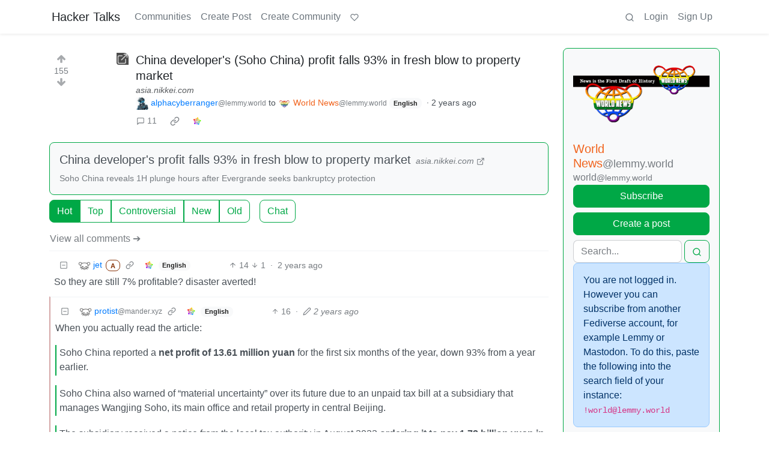

--- FILE ---
content_type: text/html; charset=utf-8
request_url: https://hackertalks.com/comment/489779
body_size: 16325
content:

    <!DOCTYPE html>
    <html lang="en">
    <head>
    <script nonce="e1726b761c9e2c2a2fc0550a2c6ad554">
    window.isoData = {"path":"\u002Fcomment\u002F489779","site_res":{"site_view":{"site":{"id":1,"name":"Hacker Talks","published":"2023-07-04T01:49:24.400718Z","updated":"2025-04-14T06:38:07.177120Z","description":"Place for hackers to talk","actor_id":"https:\u002F\u002Fhackertalks.com\u002F","last_refreshed_at":"2023-07-04T01:50:43.132579Z","inbox_url":"https:\u002F\u002Fhackertalks.com\u002Finbox","public_key":"-----BEGIN PUBLIC KEY-----\nMIIBIjANBgkqhkiG9w0BAQEFAAOCAQ8AMIIBCgKCAQEArsJ\u002FPk8vD51\u002F\u002FRAtbyxG\nuw5+CLc3BuXY17+rpOaMsVN8LuuaqJ\u002F6AXsqycKTUueqlDC\u002FsZUTXcQDDRbB1cfP\nl3qsfRLDNgQjxfNtf6+umH71rTxk4mXKB2BhoZksoxOFzA8TIw3GUljbctlVmBZD\n\u002Fmbg2otO6RLGquRKjqaFhZ6BHT8aiYl970CP0vPGaJrLr6WUaclfksj9PmGXKzyJ\nzzTotW2RI5s5Oi6UllHgSOk5fw1czZ\u002FoI+Y46SiceaY\u002FDxCOgc\u002FTZJAHCwMtOPJV\nk5uNF\u002FGjSQauQFqfvCVdZO84Utgs61UModMPW6Bgs3neBXYhS99mth6rvNwIKANe\n5wIDAQAB\n-----END PUBLIC KEY-----\n","instance_id":1},"local_site":{"id":1,"site_id":1,"site_setup":true,"enable_downvotes":true,"enable_nsfw":true,"community_creation_admin_only":false,"require_email_verification":false,"application_question":"name the 6th state of matter","private_instance":false,"default_theme":"browser","default_post_listing_type":"All","hide_modlog_mod_names":true,"application_email_admins":false,"actor_name_max_length":20,"federation_enabled":true,"captcha_enabled":false,"captcha_difficulty":"medium","published":"2023-07-04T01:49:24.482932Z","updated":"2025-04-14T06:38:07.178581Z","registration_mode":"Closed","reports_email_admins":false,"federation_signed_fetch":false,"default_post_listing_mode":"List","default_sort_type":"Active"},"local_site_rate_limit":{"local_site_id":1,"message":999,"message_per_second":60,"post":999,"post_per_second":600,"register":999,"register_per_second":3600,"image":999,"image_per_second":3600,"comment":999,"comment_per_second":600,"search":999,"search_per_second":600,"published":"2023-07-04T01:49:24.486437Z","import_user_settings":1,"import_user_settings_per_second":86400},"counts":{"site_id":1,"users":5,"posts":1085,"comments":13871,"communities":6,"users_active_day":1,"users_active_week":1,"users_active_month":1,"users_active_half_year":2}},"admins":[{"person":{"id":2,"name":"georgyo","avatar":"https:\u002F\u002Fhackertalks.com\u002Fpictrs\u002Fimage\u002F059e9fa7-16f6-49f9-b084-a619ff6a0552.jpeg","banned":false,"published":"2023-07-04T01:50:16.935841Z","actor_id":"https:\u002F\u002Fhackertalks.com\u002Fu\u002Fgeorgyo","bio":"$argon2id$v=19$m=8192,t=2,p=4$bO3Sv+o4aeRzeF4xyJlPWQ$BPV05yg85vm4whSBuBmFgtSkTXCtibPm","local":true,"deleted":false,"matrix_user_id":"@georgyo:nycr.chat","bot_account":false,"instance_id":1},"counts":{"person_id":2,"post_count":4,"comment_count":1},"is_admin":true},{"person":{"id":7663,"name":"jet","banned":false,"published":"2023-07-06T07:35:45.856248Z","actor_id":"https:\u002F\u002Fhackertalks.com\u002Fu\u002Fjet","local":true,"deleted":false,"bot_account":false,"instance_id":1},"counts":{"person_id":7663,"post_count":1081,"comment_count":13870},"is_admin":true}],"version":"0.19.15","all_languages":[{"id":0,"code":"und","name":"Undetermined"},{"id":1,"code":"aa","name":"Afaraf"},{"id":2,"code":"ab","name":"аҧсуа бызшәа"},{"id":3,"code":"ae","name":"avesta"},{"id":4,"code":"af","name":"Afrikaans"},{"id":5,"code":"ak","name":"Akan"},{"id":6,"code":"am","name":"አማርኛ"},{"id":7,"code":"an","name":"aragonés"},{"id":8,"code":"ar","name":"اَلْعَرَبِيَّةُ"},{"id":9,"code":"as","name":"অসমীয়া"},{"id":10,"code":"av","name":"авар мацӀ"},{"id":11,"code":"ay","name":"aymar aru"},{"id":12,"code":"az","name":"azərbaycan dili"},{"id":13,"code":"ba","name":"башҡорт теле"},{"id":14,"code":"be","name":"беларуская мова"},{"id":15,"code":"bg","name":"български език"},{"id":16,"code":"bi","name":"Bislama"},{"id":17,"code":"bm","name":"bamanankan"},{"id":18,"code":"bn","name":"বাংলা"},{"id":19,"code":"bo","name":"བོད་ཡིག"},{"id":20,"code":"br","name":"brezhoneg"},{"id":21,"code":"bs","name":"bosanski jezik"},{"id":22,"code":"ca","name":"Català"},{"id":23,"code":"ce","name":"нохчийн мотт"},{"id":24,"code":"ch","name":"Chamoru"},{"id":25,"code":"co","name":"corsu"},{"id":26,"code":"cr","name":"ᓀᐦᐃᔭᐍᐏᐣ"},{"id":27,"code":"cs","name":"čeština"},{"id":28,"code":"cu","name":"ѩзыкъ словѣньскъ"},{"id":29,"code":"cv","name":"чӑваш чӗлхи"},{"id":30,"code":"cy","name":"Cymraeg"},{"id":31,"code":"da","name":"dansk"},{"id":32,"code":"de","name":"Deutsch"},{"id":33,"code":"dv","name":"ދިވެހި"},{"id":34,"code":"dz","name":"རྫོང་ཁ"},{"id":35,"code":"ee","name":"Eʋegbe"},{"id":36,"code":"el","name":"Ελληνικά"},{"id":37,"code":"en","name":"English"},{"id":38,"code":"eo","name":"Esperanto"},{"id":39,"code":"es","name":"Español"},{"id":40,"code":"et","name":"eesti"},{"id":41,"code":"eu","name":"euskara"},{"id":42,"code":"fa","name":"فارسی"},{"id":43,"code":"ff","name":"Fulfulde"},{"id":44,"code":"fi","name":"suomi"},{"id":45,"code":"fj","name":"vosa Vakaviti"},{"id":46,"code":"fo","name":"føroyskt"},{"id":47,"code":"fr","name":"Français"},{"id":48,"code":"fy","name":"Frysk"},{"id":49,"code":"ga","name":"Gaeilge"},{"id":50,"code":"gd","name":"Gàidhlig"},{"id":51,"code":"gl","name":"galego"},{"id":52,"code":"gn","name":"Avañe'ẽ"},{"id":53,"code":"gu","name":"ગુજરાતી"},{"id":54,"code":"gv","name":"Gaelg"},{"id":55,"code":"ha","name":"هَوُسَ"},{"id":56,"code":"he","name":"עברית"},{"id":57,"code":"hi","name":"हिन्दी"},{"id":58,"code":"ho","name":"Hiri Motu"},{"id":59,"code":"hr","name":"Hrvatski"},{"id":60,"code":"ht","name":"Kreyòl ayisyen"},{"id":61,"code":"hu","name":"magyar"},{"id":62,"code":"hy","name":"Հայերեն"},{"id":63,"code":"hz","name":"Otjiherero"},{"id":64,"code":"ia","name":"Interlingua"},{"id":65,"code":"id","name":"Bahasa Indonesia"},{"id":66,"code":"ie","name":"Interlingue"},{"id":67,"code":"ig","name":"Asụsụ Igbo"},{"id":68,"code":"ii","name":"ꆈꌠ꒿ Nuosuhxop"},{"id":69,"code":"ik","name":"Iñupiaq"},{"id":70,"code":"io","name":"Ido"},{"id":71,"code":"is","name":"Íslenska"},{"id":72,"code":"it","name":"Italiano"},{"id":73,"code":"iu","name":"ᐃᓄᒃᑎᑐᑦ"},{"id":74,"code":"ja","name":"日本語"},{"id":75,"code":"jv","name":"basa Jawa"},{"id":76,"code":"ka","name":"ქართული"},{"id":77,"code":"kg","name":"Kikongo"},{"id":78,"code":"ki","name":"Gĩkũyũ"},{"id":79,"code":"kj","name":"Kuanyama"},{"id":80,"code":"kk","name":"қазақ тілі"},{"id":81,"code":"kl","name":"kalaallisut"},{"id":82,"code":"km","name":"ខេមរភាសា"},{"id":83,"code":"kn","name":"ಕನ್ನಡ"},{"id":84,"code":"ko","name":"한국어"},{"id":85,"code":"kr","name":"Kanuri"},{"id":86,"code":"ks","name":"कश्मीरी"},{"id":87,"code":"ku","name":"Kurdî"},{"id":88,"code":"kv","name":"коми кыв"},{"id":89,"code":"kw","name":"Kernewek"},{"id":90,"code":"ky","name":"Кыргызча"},{"id":91,"code":"la","name":"latine"},{"id":92,"code":"lb","name":"Lëtzebuergesch"},{"id":93,"code":"lg","name":"Luganda"},{"id":94,"code":"li","name":"Limburgs"},{"id":95,"code":"ln","name":"Lingála"},{"id":96,"code":"lo","name":"ພາສາລາວ"},{"id":97,"code":"lt","name":"lietuvių kalba"},{"id":98,"code":"lu","name":"Kiluba"},{"id":99,"code":"lv","name":"latviešu valoda"},{"id":100,"code":"mg","name":"fiteny malagasy"},{"id":101,"code":"mh","name":"Kajin M̧ajeļ"},{"id":102,"code":"mi","name":"te reo Māori"},{"id":103,"code":"mk","name":"македонски јазик"},{"id":104,"code":"ml","name":"മലയാളം"},{"id":105,"code":"mn","name":"Монгол хэл"},{"id":106,"code":"mr","name":"मराठी"},{"id":107,"code":"ms","name":"Bahasa Melayu"},{"id":108,"code":"mt","name":"Malti"},{"id":109,"code":"my","name":"ဗမာစာ"},{"id":110,"code":"na","name":"Dorerin Naoero"},{"id":111,"code":"nb","name":"Norsk bokmål"},{"id":112,"code":"nd","name":"isiNdebele"},{"id":113,"code":"ne","name":"नेपाली"},{"id":114,"code":"ng","name":"Owambo"},{"id":115,"code":"nl","name":"Nederlands"},{"id":116,"code":"nn","name":"Norsk nynorsk"},{"id":117,"code":"no","name":"Norsk"},{"id":118,"code":"nr","name":"isiNdebele"},{"id":119,"code":"nv","name":"Diné bizaad"},{"id":120,"code":"ny","name":"chiCheŵa"},{"id":121,"code":"oc","name":"occitan"},{"id":122,"code":"oj","name":"ᐊᓂᔑᓈᐯᒧᐎᓐ"},{"id":123,"code":"om","name":"Afaan Oromoo"},{"id":124,"code":"or","name":"ଓଡ଼ିଆ"},{"id":125,"code":"os","name":"ирон æвзаг"},{"id":126,"code":"pa","name":"ਪੰਜਾਬੀ"},{"id":127,"code":"pi","name":"पाऴि"},{"id":128,"code":"pl","name":"Polski"},{"id":129,"code":"ps","name":"پښتو"},{"id":130,"code":"pt","name":"Português"},{"id":131,"code":"qu","name":"Runa Simi"},{"id":132,"code":"rm","name":"rumantsch grischun"},{"id":133,"code":"rn","name":"Ikirundi"},{"id":134,"code":"ro","name":"Română"},{"id":135,"code":"ru","name":"Русский"},{"id":136,"code":"rw","name":"Ikinyarwanda"},{"id":137,"code":"sa","name":"संस्कृतम्"},{"id":138,"code":"sc","name":"sardu"},{"id":139,"code":"sd","name":"सिन्धी"},{"id":140,"code":"se","name":"Davvisámegiella"},{"id":141,"code":"sg","name":"yângâ tî sängö"},{"id":142,"code":"si","name":"සිංහල"},{"id":143,"code":"sk","name":"slovenčina"},{"id":144,"code":"sl","name":"slovenščina"},{"id":145,"code":"sm","name":"gagana fa'a Samoa"},{"id":146,"code":"sn","name":"chiShona"},{"id":147,"code":"so","name":"Soomaaliga"},{"id":148,"code":"sq","name":"Shqip"},{"id":149,"code":"sr","name":"српски језик"},{"id":150,"code":"ss","name":"SiSwati"},{"id":151,"code":"st","name":"Sesotho"},{"id":152,"code":"su","name":"Basa Sunda"},{"id":153,"code":"sv","name":"Svenska"},{"id":154,"code":"sw","name":"Kiswahili"},{"id":155,"code":"ta","name":"தமிழ்"},{"id":156,"code":"te","name":"తెలుగు"},{"id":157,"code":"tg","name":"тоҷикӣ"},{"id":158,"code":"th","name":"ไทย"},{"id":159,"code":"ti","name":"ትግርኛ"},{"id":160,"code":"tk","name":"Türkmençe"},{"id":161,"code":"tl","name":"Wikang Tagalog"},{"id":162,"code":"tn","name":"Setswana"},{"id":163,"code":"to","name":"faka Tonga"},{"id":164,"code":"tr","name":"Türkçe"},{"id":165,"code":"ts","name":"Xitsonga"},{"id":166,"code":"tt","name":"татар теле"},{"id":167,"code":"tw","name":"Twi"},{"id":168,"code":"ty","name":"Reo Tahiti"},{"id":169,"code":"ug","name":"ئۇيغۇرچە‎"},{"id":170,"code":"uk","name":"Українська"},{"id":171,"code":"ur","name":"اردو"},{"id":172,"code":"uz","name":"Ўзбек"},{"id":173,"code":"ve","name":"Tshivenḓa"},{"id":174,"code":"vi","name":"Tiếng Việt"},{"id":175,"code":"vo","name":"Volapük"},{"id":176,"code":"wa","name":"walon"},{"id":177,"code":"wo","name":"Wollof"},{"id":178,"code":"xh","name":"isiXhosa"},{"id":179,"code":"yi","name":"ייִדיש"},{"id":180,"code":"yo","name":"Yorùbá"},{"id":181,"code":"za","name":"Saɯ cueŋƅ"},{"id":182,"code":"zh","name":"中文"},{"id":183,"code":"zu","name":"isiZulu"}],"discussion_languages":[0,37],"taglines":[],"custom_emojis":[],"blocked_urls":[]},"routeData":{"postRes":{"data":{"post_view":{"post":{"id":138609,"name":"China developer's (Soho China) profit falls 93% in fresh blow to property market","url":"https:\u002F\u002Fasia.nikkei.com\u002FBusiness\u002FMarkets\u002FChina-debt-crunch\u002FChina-developer-s-profit-falls-93-in-fresh-blow-to-property-market","creator_id":36700,"community_id":741,"removed":false,"locked":false,"published":"2023-08-18T12:54:28.862417Z","deleted":false,"nsfw":false,"embed_title":"China developer's profit falls 93% in fresh blow to property market","embed_description":"Soho China reveals 1H plunge hours after Evergrande seeks bankruptcy protection","thumbnail_url":"https:\u002F\u002Flemmy.world\u002Fpictrs\u002Fimage\u002Fbc1f3b5b-3f3e-4fd1-9d8b-39a8c46fb149.jpeg","ap_id":"https:\u002F\u002Flemmy.world\u002Fpost\u002F3384575","local":false,"language_id":37,"featured_community":false,"featured_local":false},"creator":{"id":36700,"name":"alphacyberranger","display_name":"alphacyberranger","avatar":"https:\u002F\u002Flemmy.world\u002Fpictrs\u002Fimage\u002F1a02956f-d957-4deb-9f69-d42474575eb9.jpeg","banned":false,"published":"2023-07-08T13:52:00.014490Z","actor_id":"https:\u002F\u002Flemmy.world\u002Fu\u002Falphacyberranger","local":false,"banner":"https:\u002F\u002Flemmy.world\u002Fpictrs\u002Fimage\u002F31fc81c2-bf39-4638-9560-4e668921d234.jpeg","deleted":false,"matrix_user_id":"@alphacyberranger:lemmy.ml","bot_account":false,"instance_id":2},"community":{"id":741,"name":"world","title":"World News","description":"A community for discussing events around the World\n\n#### Rules:\n\n- **Rule 1**: posts have the following requirements:\n    - Post news articles only\n    - Video links are NOT articles and will be removed.\n    - Title must match the article headline\n    - Not United States Internal News\n    - Recent (Past 30 Days)\n    - Screenshots\u002Flinks to other social media sites (Twitter\u002FX\u002FFacebook\u002FYoutube\u002Freddit, etc.) are explicitly forbidden, as are link shorteners.\n    \n\n- **Rule 2:** Do not copy the entire article into your post. The key points in 1-2 paragraphs is allowed (even encouraged!), but large segments of articles posted in the body will result in the post being removed. If you have to stop and think \"Is this fair use?\", it probably isn't. Archive links, especially the ones created on link submission, are absolutely allowed but those that avoid paywalls are not.\n\n- **Rule 3:** Opinions articles, or Articles based on misinformation\u002Fpropaganda may be removed. \n\n- **Rule 4:** Posts or comments that are homophobic, transphobic, racist, sexist, anti-religious, or ableist will be removed. “Ironic” prejudice is just prejudiced.\n\n- Posts and comments must abide by the [lemmy.world terms of service](https:\u002F\u002Flegal.lemmy.world\u002F) **UPDATED AS OF OCTOBER 19 2025**\n\n- **Rule 5:** Keep it civil. It's OK to say the subject of an article is behaving like a (pejorative, pejorative). It's NOT OK to say another USER is (pejorative). Strong language is fine, just not directed at other members.  Engage in good-faith and with respect!  **This includes accusing another user of being a bot or paid actor.** Trolling is uncivil and is grounds for removal and\u002For a community ban.\n\nSimilarly, if you see posts along these lines, do not engage. Report them, block them, and live a happier life than they do. We see too many slapfights that boil down to \"Mom! He's bugging me!\" and \"I'm not touching you!\" Going forward, slapfights will result in removed comments and temp bans to cool off.\n\n- **Rule 6:** Memes, spam, other low effort posting, reposts, misinformation, advocating violence, off-topic, trolling, offensive, regarding the moderators or meta in content may be removed at any time.\n\n- **Rule 7:** We didn't USED to need a rule about how many posts one could make in a day, then someone posted NINETEEN articles in a single day. Not comments, FULL ARTICLES. If you're posting more than say, 10 or so, consider going outside and touching grass. We reserve the right to limit over-posting so a single user does not dominate the front page.\n\nWe ask that the users report any comment or post that violate the rules, to use critical thinking when reading, posting or commenting. Users that post off-topic spam, advocate violence, have multiple comments or posts removed, weaponize reports or violate the code of conduct will be banned.\n\nAll posts and comments will be reviewed on a case-by-case basis. This means that some content that violates the rules may be allowed, while other content that does not violate the rules may be removed. The moderators retain the right to remove any content and ban users.\n\n---\n\n#### Lemmy World Partners\n\n**News** [!news@lemmy.world](https:\u002F\u002Flemmy.world\u002Fc\u002Fnews) \n\n**Politics** [!politics@lemmy.world](https:\u002F\u002Flemmy.world\u002Fc\u002Fpolitics) \n\n**World Politics** [!globalpolitics@lemmy.world](https:\u002F\u002Flemmy.world\u002Fc\u002Fglobalpolitics) \n\n---\n\n#### Recommendations\n\n- [How to spot Misinformation and Propaganda](https:\u002F\u002Flemmy.world\u002Fpost\u002F1808282)\n\nFor Firefox users, there is media bias \u002F propaganda \u002F fact check plugin.\n\nhttps:\u002F\u002Faddons.mozilla.org\u002Fen-US\u002Ffirefox\u002Faddon\u002Fmedia-bias-fact-check\u002F\n\n- Consider including the article’s mediabiasfactcheck.com\u002F link","removed":false,"published":"2023-06-11T10:08:33.579369Z","updated":"2026-01-22T13:56:45.532570Z","deleted":false,"nsfw":false,"actor_id":"https:\u002F\u002Flemmy.world\u002Fc\u002Fworld","local":false,"icon":"https:\u002F\u002Flemmy.world\u002Fpictrs\u002Fimage\u002Fc47230a8-134c-4dc9-89e8-75c6ea875d36.png","banner":"https:\u002F\u002Flemmy.world\u002Fpictrs\u002Fimage\u002F8621e1cf-3bf5-4df6-b0d9-44f1007a746b.png","hidden":false,"posting_restricted_to_mods":false,"instance_id":2,"visibility":"Public"},"creator_banned_from_community":false,"banned_from_community":false,"creator_is_moderator":false,"creator_is_admin":false,"counts":{"post_id":138609,"comments":11,"score":155,"upvotes":156,"downvotes":1,"published":"2023-08-18T12:54:28.862417Z","newest_comment_time":"2023-08-19T02:25:42.537878Z"},"subscribed":"NotSubscribed","saved":false,"read":false,"hidden":false,"creator_blocked":false,"unread_comments":11},"community_view":{"community":{"id":741,"name":"world","title":"World News","description":"A community for discussing events around the World\n\n#### Rules:\n\n- **Rule 1**: posts have the following requirements:\n    - Post news articles only\n    - Video links are NOT articles and will be removed.\n    - Title must match the article headline\n    - Not United States Internal News\n    - Recent (Past 30 Days)\n    - Screenshots\u002Flinks to other social media sites (Twitter\u002FX\u002FFacebook\u002FYoutube\u002Freddit, etc.) are explicitly forbidden, as are link shorteners.\n    \n\n- **Rule 2:** Do not copy the entire article into your post. The key points in 1-2 paragraphs is allowed (even encouraged!), but large segments of articles posted in the body will result in the post being removed. If you have to stop and think \"Is this fair use?\", it probably isn't. Archive links, especially the ones created on link submission, are absolutely allowed but those that avoid paywalls are not.\n\n- **Rule 3:** Opinions articles, or Articles based on misinformation\u002Fpropaganda may be removed. \n\n- **Rule 4:** Posts or comments that are homophobic, transphobic, racist, sexist, anti-religious, or ableist will be removed. “Ironic” prejudice is just prejudiced.\n\n- Posts and comments must abide by the [lemmy.world terms of service](https:\u002F\u002Flegal.lemmy.world\u002F) **UPDATED AS OF OCTOBER 19 2025**\n\n- **Rule 5:** Keep it civil. It's OK to say the subject of an article is behaving like a (pejorative, pejorative). It's NOT OK to say another USER is (pejorative). Strong language is fine, just not directed at other members.  Engage in good-faith and with respect!  **This includes accusing another user of being a bot or paid actor.** Trolling is uncivil and is grounds for removal and\u002For a community ban.\n\nSimilarly, if you see posts along these lines, do not engage. Report them, block them, and live a happier life than they do. We see too many slapfights that boil down to \"Mom! He's bugging me!\" and \"I'm not touching you!\" Going forward, slapfights will result in removed comments and temp bans to cool off.\n\n- **Rule 6:** Memes, spam, other low effort posting, reposts, misinformation, advocating violence, off-topic, trolling, offensive, regarding the moderators or meta in content may be removed at any time.\n\n- **Rule 7:** We didn't USED to need a rule about how many posts one could make in a day, then someone posted NINETEEN articles in a single day. Not comments, FULL ARTICLES. If you're posting more than say, 10 or so, consider going outside and touching grass. We reserve the right to limit over-posting so a single user does not dominate the front page.\n\nWe ask that the users report any comment or post that violate the rules, to use critical thinking when reading, posting or commenting. Users that post off-topic spam, advocate violence, have multiple comments or posts removed, weaponize reports or violate the code of conduct will be banned.\n\nAll posts and comments will be reviewed on a case-by-case basis. This means that some content that violates the rules may be allowed, while other content that does not violate the rules may be removed. The moderators retain the right to remove any content and ban users.\n\n---\n\n#### Lemmy World Partners\n\n**News** [!news@lemmy.world](https:\u002F\u002Flemmy.world\u002Fc\u002Fnews) \n\n**Politics** [!politics@lemmy.world](https:\u002F\u002Flemmy.world\u002Fc\u002Fpolitics) \n\n**World Politics** [!globalpolitics@lemmy.world](https:\u002F\u002Flemmy.world\u002Fc\u002Fglobalpolitics) \n\n---\n\n#### Recommendations\n\n- [How to spot Misinformation and Propaganda](https:\u002F\u002Flemmy.world\u002Fpost\u002F1808282)\n\nFor Firefox users, there is media bias \u002F propaganda \u002F fact check plugin.\n\nhttps:\u002F\u002Faddons.mozilla.org\u002Fen-US\u002Ffirefox\u002Faddon\u002Fmedia-bias-fact-check\u002F\n\n- Consider including the article’s mediabiasfactcheck.com\u002F link","removed":false,"published":"2023-06-11T10:08:33.579369Z","updated":"2026-01-22T13:56:45.532570Z","deleted":false,"nsfw":false,"actor_id":"https:\u002F\u002Flemmy.world\u002Fc\u002Fworld","local":false,"icon":"https:\u002F\u002Flemmy.world\u002Fpictrs\u002Fimage\u002Fc47230a8-134c-4dc9-89e8-75c6ea875d36.png","banner":"https:\u002F\u002Flemmy.world\u002Fpictrs\u002Fimage\u002F8621e1cf-3bf5-4df6-b0d9-44f1007a746b.png","hidden":false,"posting_restricted_to_mods":false,"instance_id":2,"visibility":"Public"},"subscribed":"NotSubscribed","blocked":false,"counts":{"community_id":741,"subscribers":52790,"posts":24323,"comments":375365,"published":"2023-06-11T10:08:33.579369Z","users_active_day":3048,"users_active_week":6484,"users_active_month":12963,"users_active_half_year":22692,"subscribers_local":1},"banned_from_community":false},"moderators":[{"community":{"id":741,"name":"world","title":"World News","description":"A community for discussing events around the World\n\n#### Rules:\n\n- **Rule 1**: posts have the following requirements:\n    - Post news articles only\n    - Video links are NOT articles and will be removed.\n    - Title must match the article headline\n    - Not United States Internal News\n    - Recent (Past 30 Days)\n    - Screenshots\u002Flinks to other social media sites (Twitter\u002FX\u002FFacebook\u002FYoutube\u002Freddit, etc.) are explicitly forbidden, as are link shorteners.\n    \n\n- **Rule 2:** Do not copy the entire article into your post. The key points in 1-2 paragraphs is allowed (even encouraged!), but large segments of articles posted in the body will result in the post being removed. If you have to stop and think \"Is this fair use?\", it probably isn't. Archive links, especially the ones created on link submission, are absolutely allowed but those that avoid paywalls are not.\n\n- **Rule 3:** Opinions articles, or Articles based on misinformation\u002Fpropaganda may be removed. \n\n- **Rule 4:** Posts or comments that are homophobic, transphobic, racist, sexist, anti-religious, or ableist will be removed. “Ironic” prejudice is just prejudiced.\n\n- Posts and comments must abide by the [lemmy.world terms of service](https:\u002F\u002Flegal.lemmy.world\u002F) **UPDATED AS OF OCTOBER 19 2025**\n\n- **Rule 5:** Keep it civil. It's OK to say the subject of an article is behaving like a (pejorative, pejorative). It's NOT OK to say another USER is (pejorative). Strong language is fine, just not directed at other members.  Engage in good-faith and with respect!  **This includes accusing another user of being a bot or paid actor.** Trolling is uncivil and is grounds for removal and\u002For a community ban.\n\nSimilarly, if you see posts along these lines, do not engage. Report them, block them, and live a happier life than they do. We see too many slapfights that boil down to \"Mom! He's bugging me!\" and \"I'm not touching you!\" Going forward, slapfights will result in removed comments and temp bans to cool off.\n\n- **Rule 6:** Memes, spam, other low effort posting, reposts, misinformation, advocating violence, off-topic, trolling, offensive, regarding the moderators or meta in content may be removed at any time.\n\n- **Rule 7:** We didn't USED to need a rule about how many posts one could make in a day, then someone posted NINETEEN articles in a single day. Not comments, FULL ARTICLES. If you're posting more than say, 10 or so, consider going outside and touching grass. We reserve the right to limit over-posting so a single user does not dominate the front page.\n\nWe ask that the users report any comment or post that violate the rules, to use critical thinking when reading, posting or commenting. Users that post off-topic spam, advocate violence, have multiple comments or posts removed, weaponize reports or violate the code of conduct will be banned.\n\nAll posts and comments will be reviewed on a case-by-case basis. This means that some content that violates the rules may be allowed, while other content that does not violate the rules may be removed. The moderators retain the right to remove any content and ban users.\n\n---\n\n#### Lemmy World Partners\n\n**News** [!news@lemmy.world](https:\u002F\u002Flemmy.world\u002Fc\u002Fnews) \n\n**Politics** [!politics@lemmy.world](https:\u002F\u002Flemmy.world\u002Fc\u002Fpolitics) \n\n**World Politics** [!globalpolitics@lemmy.world](https:\u002F\u002Flemmy.world\u002Fc\u002Fglobalpolitics) \n\n---\n\n#### Recommendations\n\n- [How to spot Misinformation and Propaganda](https:\u002F\u002Flemmy.world\u002Fpost\u002F1808282)\n\nFor Firefox users, there is media bias \u002F propaganda \u002F fact check plugin.\n\nhttps:\u002F\u002Faddons.mozilla.org\u002Fen-US\u002Ffirefox\u002Faddon\u002Fmedia-bias-fact-check\u002F\n\n- Consider including the article’s mediabiasfactcheck.com\u002F link","removed":false,"published":"2023-06-11T10:08:33.579369Z","updated":"2026-01-22T13:56:45.532570Z","deleted":false,"nsfw":false,"actor_id":"https:\u002F\u002Flemmy.world\u002Fc\u002Fworld","local":false,"icon":"https:\u002F\u002Flemmy.world\u002Fpictrs\u002Fimage\u002Fc47230a8-134c-4dc9-89e8-75c6ea875d36.png","banner":"https:\u002F\u002Flemmy.world\u002Fpictrs\u002Fimage\u002F8621e1cf-3bf5-4df6-b0d9-44f1007a746b.png","hidden":false,"posting_restricted_to_mods":false,"instance_id":2,"visibility":"Public"},"moderator":{"id":456502,"name":"NewsAutoMod","banned":false,"published":"2023-07-17T18:57:26.892163Z","actor_id":"https:\u002F\u002Flemmy.world\u002Fu\u002FNewsAutoMod","bio":"50% raspberri, 50% python\n\nContact my creator: https:\u002F\u002Flemmy.world\u002Fu\u002FThekingoflorda\nIf you have any questions or concerns \u003C3","local":false,"deleted":false,"bot_account":true,"ban_expires":"2024-05-23T12:51:34Z","instance_id":2}},{"community":{"id":741,"name":"world","title":"World News","description":"A community for discussing events around the World\n\n#### Rules:\n\n- **Rule 1**: posts have the following requirements:\n    - Post news articles only\n    - Video links are NOT articles and will be removed.\n    - Title must match the article headline\n    - Not United States Internal News\n    - Recent (Past 30 Days)\n    - Screenshots\u002Flinks to other social media sites (Twitter\u002FX\u002FFacebook\u002FYoutube\u002Freddit, etc.) are explicitly forbidden, as are link shorteners.\n    \n\n- **Rule 2:** Do not copy the entire article into your post. The key points in 1-2 paragraphs is allowed (even encouraged!), but large segments of articles posted in the body will result in the post being removed. If you have to stop and think \"Is this fair use?\", it probably isn't. Archive links, especially the ones created on link submission, are absolutely allowed but those that avoid paywalls are not.\n\n- **Rule 3:** Opinions articles, or Articles based on misinformation\u002Fpropaganda may be removed. \n\n- **Rule 4:** Posts or comments that are homophobic, transphobic, racist, sexist, anti-religious, or ableist will be removed. “Ironic” prejudice is just prejudiced.\n\n- Posts and comments must abide by the [lemmy.world terms of service](https:\u002F\u002Flegal.lemmy.world\u002F) **UPDATED AS OF OCTOBER 19 2025**\n\n- **Rule 5:** Keep it civil. It's OK to say the subject of an article is behaving like a (pejorative, pejorative). It's NOT OK to say another USER is (pejorative). Strong language is fine, just not directed at other members.  Engage in good-faith and with respect!  **This includes accusing another user of being a bot or paid actor.** Trolling is uncivil and is grounds for removal and\u002For a community ban.\n\nSimilarly, if you see posts along these lines, do not engage. Report them, block them, and live a happier life than they do. We see too many slapfights that boil down to \"Mom! He's bugging me!\" and \"I'm not touching you!\" Going forward, slapfights will result in removed comments and temp bans to cool off.\n\n- **Rule 6:** Memes, spam, other low effort posting, reposts, misinformation, advocating violence, off-topic, trolling, offensive, regarding the moderators or meta in content may be removed at any time.\n\n- **Rule 7:** We didn't USED to need a rule about how many posts one could make in a day, then someone posted NINETEEN articles in a single day. Not comments, FULL ARTICLES. If you're posting more than say, 10 or so, consider going outside and touching grass. We reserve the right to limit over-posting so a single user does not dominate the front page.\n\nWe ask that the users report any comment or post that violate the rules, to use critical thinking when reading, posting or commenting. Users that post off-topic spam, advocate violence, have multiple comments or posts removed, weaponize reports or violate the code of conduct will be banned.\n\nAll posts and comments will be reviewed on a case-by-case basis. This means that some content that violates the rules may be allowed, while other content that does not violate the rules may be removed. The moderators retain the right to remove any content and ban users.\n\n---\n\n#### Lemmy World Partners\n\n**News** [!news@lemmy.world](https:\u002F\u002Flemmy.world\u002Fc\u002Fnews) \n\n**Politics** [!politics@lemmy.world](https:\u002F\u002Flemmy.world\u002Fc\u002Fpolitics) \n\n**World Politics** [!globalpolitics@lemmy.world](https:\u002F\u002Flemmy.world\u002Fc\u002Fglobalpolitics) \n\n---\n\n#### Recommendations\n\n- [How to spot Misinformation and Propaganda](https:\u002F\u002Flemmy.world\u002Fpost\u002F1808282)\n\nFor Firefox users, there is media bias \u002F propaganda \u002F fact check plugin.\n\nhttps:\u002F\u002Faddons.mozilla.org\u002Fen-US\u002Ffirefox\u002Faddon\u002Fmedia-bias-fact-check\u002F\n\n- Consider including the article’s mediabiasfactcheck.com\u002F link","removed":false,"published":"2023-06-11T10:08:33.579369Z","updated":"2026-01-22T13:56:45.532570Z","deleted":false,"nsfw":false,"actor_id":"https:\u002F\u002Flemmy.world\u002Fc\u002Fworld","local":false,"icon":"https:\u002F\u002Flemmy.world\u002Fpictrs\u002Fimage\u002Fc47230a8-134c-4dc9-89e8-75c6ea875d36.png","banner":"https:\u002F\u002Flemmy.world\u002Fpictrs\u002Fimage\u002F8621e1cf-3bf5-4df6-b0d9-44f1007a746b.png","hidden":false,"posting_restricted_to_mods":false,"instance_id":2,"visibility":"Public"},"moderator":{"id":16,"name":"Tenthrow","avatar":"https:\u002F\u002Flemmy.world\u002Fpictrs\u002Fimage\u002F97f89202-18da-4c5e-bc70-82222a1bb1c0.png","banned":false,"published":"2023-06-18T03:20:32.554603Z","actor_id":"https:\u002F\u002Flemmy.world\u002Fu\u002FTenthrow","bio":"![](https:\u002F\u002Flemmy.world\u002Fpictrs\u002Fimage\u002F8df2bd1c-0010-4db9-866c-669974271b62.png)","local":false,"banner":"https:\u002F\u002Flemmy.world\u002Fpictrs\u002Fimage\u002F5b493031-0522-4b98-930e-888ba0c79c1d.jpeg","deleted":false,"bot_account":false,"instance_id":2}},{"community":{"id":741,"name":"world","title":"World News","description":"A community for discussing events around the World\n\n#### Rules:\n\n- **Rule 1**: posts have the following requirements:\n    - Post news articles only\n    - Video links are NOT articles and will be removed.\n    - Title must match the article headline\n    - Not United States Internal News\n    - Recent (Past 30 Days)\n    - Screenshots\u002Flinks to other social media sites (Twitter\u002FX\u002FFacebook\u002FYoutube\u002Freddit, etc.) are explicitly forbidden, as are link shorteners.\n    \n\n- **Rule 2:** Do not copy the entire article into your post. The key points in 1-2 paragraphs is allowed (even encouraged!), but large segments of articles posted in the body will result in the post being removed. If you have to stop and think \"Is this fair use?\", it probably isn't. Archive links, especially the ones created on link submission, are absolutely allowed but those that avoid paywalls are not.\n\n- **Rule 3:** Opinions articles, or Articles based on misinformation\u002Fpropaganda may be removed. \n\n- **Rule 4:** Posts or comments that are homophobic, transphobic, racist, sexist, anti-religious, or ableist will be removed. “Ironic” prejudice is just prejudiced.\n\n- Posts and comments must abide by the [lemmy.world terms of service](https:\u002F\u002Flegal.lemmy.world\u002F) **UPDATED AS OF OCTOBER 19 2025**\n\n- **Rule 5:** Keep it civil. It's OK to say the subject of an article is behaving like a (pejorative, pejorative). It's NOT OK to say another USER is (pejorative). Strong language is fine, just not directed at other members.  Engage in good-faith and with respect!  **This includes accusing another user of being a bot or paid actor.** Trolling is uncivil and is grounds for removal and\u002For a community ban.\n\nSimilarly, if you see posts along these lines, do not engage. Report them, block them, and live a happier life than they do. We see too many slapfights that boil down to \"Mom! He's bugging me!\" and \"I'm not touching you!\" Going forward, slapfights will result in removed comments and temp bans to cool off.\n\n- **Rule 6:** Memes, spam, other low effort posting, reposts, misinformation, advocating violence, off-topic, trolling, offensive, regarding the moderators or meta in content may be removed at any time.\n\n- **Rule 7:** We didn't USED to need a rule about how many posts one could make in a day, then someone posted NINETEEN articles in a single day. Not comments, FULL ARTICLES. If you're posting more than say, 10 or so, consider going outside and touching grass. We reserve the right to limit over-posting so a single user does not dominate the front page.\n\nWe ask that the users report any comment or post that violate the rules, to use critical thinking when reading, posting or commenting. Users that post off-topic spam, advocate violence, have multiple comments or posts removed, weaponize reports or violate the code of conduct will be banned.\n\nAll posts and comments will be reviewed on a case-by-case basis. This means that some content that violates the rules may be allowed, while other content that does not violate the rules may be removed. The moderators retain the right to remove any content and ban users.\n\n---\n\n#### Lemmy World Partners\n\n**News** [!news@lemmy.world](https:\u002F\u002Flemmy.world\u002Fc\u002Fnews) \n\n**Politics** [!politics@lemmy.world](https:\u002F\u002Flemmy.world\u002Fc\u002Fpolitics) \n\n**World Politics** [!globalpolitics@lemmy.world](https:\u002F\u002Flemmy.world\u002Fc\u002Fglobalpolitics) \n\n---\n\n#### Recommendations\n\n- [How to spot Misinformation and Propaganda](https:\u002F\u002Flemmy.world\u002Fpost\u002F1808282)\n\nFor Firefox users, there is media bias \u002F propaganda \u002F fact check plugin.\n\nhttps:\u002F\u002Faddons.mozilla.org\u002Fen-US\u002Ffirefox\u002Faddon\u002Fmedia-bias-fact-check\u002F\n\n- Consider including the article’s mediabiasfactcheck.com\u002F link","removed":false,"published":"2023-06-11T10:08:33.579369Z","updated":"2026-01-22T13:56:45.532570Z","deleted":false,"nsfw":false,"actor_id":"https:\u002F\u002Flemmy.world\u002Fc\u002Fworld","local":false,"icon":"https:\u002F\u002Flemmy.world\u002Fpictrs\u002Fimage\u002Fc47230a8-134c-4dc9-89e8-75c6ea875d36.png","banner":"https:\u002F\u002Flemmy.world\u002Fpictrs\u002Fimage\u002F8621e1cf-3bf5-4df6-b0d9-44f1007a746b.png","hidden":false,"posting_restricted_to_mods":false,"instance_id":2,"visibility":"Public"},"moderator":{"id":159119,"name":"little_cow","display_name":"🌱 🐄🌱 ","avatar":"https:\u002F\u002Flemmy.world\u002Fpictrs\u002Fimage\u002F3197f223-d159-4a9b-939f-fb4f18f33dc1.png","banned":false,"published":"2023-07-16T00:16:13.886034Z","actor_id":"https:\u002F\u002Flemmy.world\u002Fu\u002Flittle_cow","bio":"A little cow in a big world!\n\n† she\u002Fher ","local":false,"banner":"https:\u002F\u002Flemmy.world\u002Fpictrs\u002Fimage\u002F4784e9bf-0833-4273-bad2-612f7cecaaa9.jpeg","deleted":false,"bot_account":false,"instance_id":2}},{"community":{"id":741,"name":"world","title":"World News","description":"A community for discussing events around the World\n\n#### Rules:\n\n- **Rule 1**: posts have the following requirements:\n    - Post news articles only\n    - Video links are NOT articles and will be removed.\n    - Title must match the article headline\n    - Not United States Internal News\n    - Recent (Past 30 Days)\n    - Screenshots\u002Flinks to other social media sites (Twitter\u002FX\u002FFacebook\u002FYoutube\u002Freddit, etc.) are explicitly forbidden, as are link shorteners.\n    \n\n- **Rule 2:** Do not copy the entire article into your post. The key points in 1-2 paragraphs is allowed (even encouraged!), but large segments of articles posted in the body will result in the post being removed. If you have to stop and think \"Is this fair use?\", it probably isn't. Archive links, especially the ones created on link submission, are absolutely allowed but those that avoid paywalls are not.\n\n- **Rule 3:** Opinions articles, or Articles based on misinformation\u002Fpropaganda may be removed. \n\n- **Rule 4:** Posts or comments that are homophobic, transphobic, racist, sexist, anti-religious, or ableist will be removed. “Ironic” prejudice is just prejudiced.\n\n- Posts and comments must abide by the [lemmy.world terms of service](https:\u002F\u002Flegal.lemmy.world\u002F) **UPDATED AS OF OCTOBER 19 2025**\n\n- **Rule 5:** Keep it civil. It's OK to say the subject of an article is behaving like a (pejorative, pejorative). It's NOT OK to say another USER is (pejorative). Strong language is fine, just not directed at other members.  Engage in good-faith and with respect!  **This includes accusing another user of being a bot or paid actor.** Trolling is uncivil and is grounds for removal and\u002For a community ban.\n\nSimilarly, if you see posts along these lines, do not engage. Report them, block them, and live a happier life than they do. We see too many slapfights that boil down to \"Mom! He's bugging me!\" and \"I'm not touching you!\" Going forward, slapfights will result in removed comments and temp bans to cool off.\n\n- **Rule 6:** Memes, spam, other low effort posting, reposts, misinformation, advocating violence, off-topic, trolling, offensive, regarding the moderators or meta in content may be removed at any time.\n\n- **Rule 7:** We didn't USED to need a rule about how many posts one could make in a day, then someone posted NINETEEN articles in a single day. Not comments, FULL ARTICLES. If you're posting more than say, 10 or so, consider going outside and touching grass. We reserve the right to limit over-posting so a single user does not dominate the front page.\n\nWe ask that the users report any comment or post that violate the rules, to use critical thinking when reading, posting or commenting. Users that post off-topic spam, advocate violence, have multiple comments or posts removed, weaponize reports or violate the code of conduct will be banned.\n\nAll posts and comments will be reviewed on a case-by-case basis. This means that some content that violates the rules may be allowed, while other content that does not violate the rules may be removed. The moderators retain the right to remove any content and ban users.\n\n---\n\n#### Lemmy World Partners\n\n**News** [!news@lemmy.world](https:\u002F\u002Flemmy.world\u002Fc\u002Fnews) \n\n**Politics** [!politics@lemmy.world](https:\u002F\u002Flemmy.world\u002Fc\u002Fpolitics) \n\n**World Politics** [!globalpolitics@lemmy.world](https:\u002F\u002Flemmy.world\u002Fc\u002Fglobalpolitics) \n\n---\n\n#### Recommendations\n\n- [How to spot Misinformation and Propaganda](https:\u002F\u002Flemmy.world\u002Fpost\u002F1808282)\n\nFor Firefox users, there is media bias \u002F propaganda \u002F fact check plugin.\n\nhttps:\u002F\u002Faddons.mozilla.org\u002Fen-US\u002Ffirefox\u002Faddon\u002Fmedia-bias-fact-check\u002F\n\n- Consider including the article’s mediabiasfactcheck.com\u002F link","removed":false,"published":"2023-06-11T10:08:33.579369Z","updated":"2026-01-22T13:56:45.532570Z","deleted":false,"nsfw":false,"actor_id":"https:\u002F\u002Flemmy.world\u002Fc\u002Fworld","local":false,"icon":"https:\u002F\u002Flemmy.world\u002Fpictrs\u002Fimage\u002Fc47230a8-134c-4dc9-89e8-75c6ea875d36.png","banner":"https:\u002F\u002Flemmy.world\u002Fpictrs\u002Fimage\u002F8621e1cf-3bf5-4df6-b0d9-44f1007a746b.png","hidden":false,"posting_restricted_to_mods":false,"instance_id":2,"visibility":"Public"},"moderator":{"id":2075307,"name":"lemmyAtom","display_name":"Calvinball Champ","avatar":"https:\u002F\u002Flemmy.world\u002Fpictrs\u002Fimage\u002Fd0f0a9a9-1b24-42e9-978c-4ec5c6a0b757.png","banned":false,"published":"2023-10-19T05:56:21.891153Z","actor_id":"https:\u002F\u002Flemmy.world\u002Fu\u002FlemmyAtom","bio":"Just zis guy, you know?","local":false,"banner":"https:\u002F\u002Flemmy.world\u002Fpictrs\u002Fimage\u002Fee8ee137-7cb6-40fc-b498-428583e985fa.jpeg","deleted":false,"bot_account":false,"instance_id":2}},{"community":{"id":741,"name":"world","title":"World News","description":"A community for discussing events around the World\n\n#### Rules:\n\n- **Rule 1**: posts have the following requirements:\n    - Post news articles only\n    - Video links are NOT articles and will be removed.\n    - Title must match the article headline\n    - Not United States Internal News\n    - Recent (Past 30 Days)\n    - Screenshots\u002Flinks to other social media sites (Twitter\u002FX\u002FFacebook\u002FYoutube\u002Freddit, etc.) are explicitly forbidden, as are link shorteners.\n    \n\n- **Rule 2:** Do not copy the entire article into your post. The key points in 1-2 paragraphs is allowed (even encouraged!), but large segments of articles posted in the body will result in the post being removed. If you have to stop and think \"Is this fair use?\", it probably isn't. Archive links, especially the ones created on link submission, are absolutely allowed but those that avoid paywalls are not.\n\n- **Rule 3:** Opinions articles, or Articles based on misinformation\u002Fpropaganda may be removed. \n\n- **Rule 4:** Posts or comments that are homophobic, transphobic, racist, sexist, anti-religious, or ableist will be removed. “Ironic” prejudice is just prejudiced.\n\n- Posts and comments must abide by the [lemmy.world terms of service](https:\u002F\u002Flegal.lemmy.world\u002F) **UPDATED AS OF OCTOBER 19 2025**\n\n- **Rule 5:** Keep it civil. It's OK to say the subject of an article is behaving like a (pejorative, pejorative). It's NOT OK to say another USER is (pejorative). Strong language is fine, just not directed at other members.  Engage in good-faith and with respect!  **This includes accusing another user of being a bot or paid actor.** Trolling is uncivil and is grounds for removal and\u002For a community ban.\n\nSimilarly, if you see posts along these lines, do not engage. Report them, block them, and live a happier life than they do. We see too many slapfights that boil down to \"Mom! He's bugging me!\" and \"I'm not touching you!\" Going forward, slapfights will result in removed comments and temp bans to cool off.\n\n- **Rule 6:** Memes, spam, other low effort posting, reposts, misinformation, advocating violence, off-topic, trolling, offensive, regarding the moderators or meta in content may be removed at any time.\n\n- **Rule 7:** We didn't USED to need a rule about how many posts one could make in a day, then someone posted NINETEEN articles in a single day. Not comments, FULL ARTICLES. If you're posting more than say, 10 or so, consider going outside and touching grass. We reserve the right to limit over-posting so a single user does not dominate the front page.\n\nWe ask that the users report any comment or post that violate the rules, to use critical thinking when reading, posting or commenting. Users that post off-topic spam, advocate violence, have multiple comments or posts removed, weaponize reports or violate the code of conduct will be banned.\n\nAll posts and comments will be reviewed on a case-by-case basis. This means that some content that violates the rules may be allowed, while other content that does not violate the rules may be removed. The moderators retain the right to remove any content and ban users.\n\n---\n\n#### Lemmy World Partners\n\n**News** [!news@lemmy.world](https:\u002F\u002Flemmy.world\u002Fc\u002Fnews) \n\n**Politics** [!politics@lemmy.world](https:\u002F\u002Flemmy.world\u002Fc\u002Fpolitics) \n\n**World Politics** [!globalpolitics@lemmy.world](https:\u002F\u002Flemmy.world\u002Fc\u002Fglobalpolitics) \n\n---\n\n#### Recommendations\n\n- [How to spot Misinformation and Propaganda](https:\u002F\u002Flemmy.world\u002Fpost\u002F1808282)\n\nFor Firefox users, there is media bias \u002F propaganda \u002F fact check plugin.\n\nhttps:\u002F\u002Faddons.mozilla.org\u002Fen-US\u002Ffirefox\u002Faddon\u002Fmedia-bias-fact-check\u002F\n\n- Consider including the article’s mediabiasfactcheck.com\u002F link","removed":false,"published":"2023-06-11T10:08:33.579369Z","updated":"2026-01-22T13:56:45.532570Z","deleted":false,"nsfw":false,"actor_id":"https:\u002F\u002Flemmy.world\u002Fc\u002Fworld","local":false,"icon":"https:\u002F\u002Flemmy.world\u002Fpictrs\u002Fimage\u002Fc47230a8-134c-4dc9-89e8-75c6ea875d36.png","banner":"https:\u002F\u002Flemmy.world\u002Fpictrs\u002Fimage\u002F8621e1cf-3bf5-4df6-b0d9-44f1007a746b.png","hidden":false,"posting_restricted_to_mods":false,"instance_id":2,"visibility":"Public"},"moderator":{"id":893059,"name":"jordanlund","avatar":"https:\u002F\u002Flemmy.world\u002Fpictrs\u002Fimage\u002Fd226335c-69fb-475b-aaef-8b00227c2e85.jpeg","banned":false,"published":"2023-07-30T15:57:00.120301Z","actor_id":"https:\u002F\u002Flemmy.world\u002Fu\u002Fjordanlund","bio":"![](https:\u002F\u002Flemmy.world\u002Fpictrs\u002Fimage\u002Fa24051d4-ba5b-4705-b8a8-050e6c858351.png)\n![](https:\u002F\u002Flemmy.world\u002Fpictrs\u002Fimage\u002F0ca05f51-8550-4cc9-806e-a0ecfe80e1ca.png)","local":false,"banner":"https:\u002F\u002Flemmy.world\u002Fpictrs\u002Fimage\u002Fcab0f238-0486-42bb-ab20-ae1f19af9c57.png","deleted":false,"bot_account":false,"instance_id":2}}],"cross_posts":[]},"state":"success"},"commentsRes":{"data":{"comments":[{"comment":{"id":489779,"creator_id":7663,"post_id":138609,"content":"So they are still 7% profitable? disaster averted! ","removed":false,"published":"2023-08-18T13:12:46.583463Z","deleted":false,"ap_id":"https:\u002F\u002Fhackertalks.com\u002Fcomment\u002F489779","local":true,"path":"0.489779","distinguished":false,"language_id":37},"creator":{"id":7663,"name":"jet","banned":false,"published":"2023-07-06T07:35:45.856248Z","actor_id":"https:\u002F\u002Fhackertalks.com\u002Fu\u002Fjet","local":true,"deleted":false,"bot_account":false,"instance_id":1},"post":{"id":138609,"name":"China developer's (Soho China) profit falls 93% in fresh blow to property market","url":"https:\u002F\u002Fasia.nikkei.com\u002FBusiness\u002FMarkets\u002FChina-debt-crunch\u002FChina-developer-s-profit-falls-93-in-fresh-blow-to-property-market","creator_id":36700,"community_id":741,"removed":false,"locked":false,"published":"2023-08-18T12:54:28.862417Z","deleted":false,"nsfw":false,"embed_title":"China developer's profit falls 93% in fresh blow to property market","embed_description":"Soho China reveals 1H plunge hours after Evergrande seeks bankruptcy protection","thumbnail_url":"https:\u002F\u002Flemmy.world\u002Fpictrs\u002Fimage\u002Fbc1f3b5b-3f3e-4fd1-9d8b-39a8c46fb149.jpeg","ap_id":"https:\u002F\u002Flemmy.world\u002Fpost\u002F3384575","local":false,"language_id":37,"featured_community":false,"featured_local":false},"community":{"id":741,"name":"world","title":"World News","description":"A community for discussing events around the World\n\n#### Rules:\n\n- **Rule 1**: posts have the following requirements:\n    - Post news articles only\n    - Video links are NOT articles and will be removed.\n    - Title must match the article headline\n    - Not United States Internal News\n    - Recent (Past 30 Days)\n    - Screenshots\u002Flinks to other social media sites (Twitter\u002FX\u002FFacebook\u002FYoutube\u002Freddit, etc.) are explicitly forbidden, as are link shorteners.\n    \n\n- **Rule 2:** Do not copy the entire article into your post. The key points in 1-2 paragraphs is allowed (even encouraged!), but large segments of articles posted in the body will result in the post being removed. If you have to stop and think \"Is this fair use?\", it probably isn't. Archive links, especially the ones created on link submission, are absolutely allowed but those that avoid paywalls are not.\n\n- **Rule 3:** Opinions articles, or Articles based on misinformation\u002Fpropaganda may be removed. \n\n- **Rule 4:** Posts or comments that are homophobic, transphobic, racist, sexist, anti-religious, or ableist will be removed. “Ironic” prejudice is just prejudiced.\n\n- Posts and comments must abide by the [lemmy.world terms of service](https:\u002F\u002Flegal.lemmy.world\u002F) **UPDATED AS OF OCTOBER 19 2025**\n\n- **Rule 5:** Keep it civil. It's OK to say the subject of an article is behaving like a (pejorative, pejorative). It's NOT OK to say another USER is (pejorative). Strong language is fine, just not directed at other members.  Engage in good-faith and with respect!  **This includes accusing another user of being a bot or paid actor.** Trolling is uncivil and is grounds for removal and\u002For a community ban.\n\nSimilarly, if you see posts along these lines, do not engage. Report them, block them, and live a happier life than they do. We see too many slapfights that boil down to \"Mom! He's bugging me!\" and \"I'm not touching you!\" Going forward, slapfights will result in removed comments and temp bans to cool off.\n\n- **Rule 6:** Memes, spam, other low effort posting, reposts, misinformation, advocating violence, off-topic, trolling, offensive, regarding the moderators or meta in content may be removed at any time.\n\n- **Rule 7:** We didn't USED to need a rule about how many posts one could make in a day, then someone posted NINETEEN articles in a single day. Not comments, FULL ARTICLES. If you're posting more than say, 10 or so, consider going outside and touching grass. We reserve the right to limit over-posting so a single user does not dominate the front page.\n\nWe ask that the users report any comment or post that violate the rules, to use critical thinking when reading, posting or commenting. Users that post off-topic spam, advocate violence, have multiple comments or posts removed, weaponize reports or violate the code of conduct will be banned.\n\nAll posts and comments will be reviewed on a case-by-case basis. This means that some content that violates the rules may be allowed, while other content that does not violate the rules may be removed. The moderators retain the right to remove any content and ban users.\n\n---\n\n#### Lemmy World Partners\n\n**News** [!news@lemmy.world](https:\u002F\u002Flemmy.world\u002Fc\u002Fnews) \n\n**Politics** [!politics@lemmy.world](https:\u002F\u002Flemmy.world\u002Fc\u002Fpolitics) \n\n**World Politics** [!globalpolitics@lemmy.world](https:\u002F\u002Flemmy.world\u002Fc\u002Fglobalpolitics) \n\n---\n\n#### Recommendations\n\n- [How to spot Misinformation and Propaganda](https:\u002F\u002Flemmy.world\u002Fpost\u002F1808282)\n\nFor Firefox users, there is media bias \u002F propaganda \u002F fact check plugin.\n\nhttps:\u002F\u002Faddons.mozilla.org\u002Fen-US\u002Ffirefox\u002Faddon\u002Fmedia-bias-fact-check\u002F\n\n- Consider including the article’s mediabiasfactcheck.com\u002F link","removed":false,"published":"2023-06-11T10:08:33.579369Z","updated":"2026-01-22T13:56:45.532570Z","deleted":false,"nsfw":false,"actor_id":"https:\u002F\u002Flemmy.world\u002Fc\u002Fworld","local":false,"icon":"https:\u002F\u002Flemmy.world\u002Fpictrs\u002Fimage\u002Fc47230a8-134c-4dc9-89e8-75c6ea875d36.png","banner":"https:\u002F\u002Flemmy.world\u002Fpictrs\u002Fimage\u002F8621e1cf-3bf5-4df6-b0d9-44f1007a746b.png","hidden":false,"posting_restricted_to_mods":false,"instance_id":2,"visibility":"Public"},"counts":{"comment_id":489779,"score":13,"upvotes":14,"downvotes":1,"published":"2023-08-18T13:12:46.583463Z","child_count":2},"creator_banned_from_community":false,"banned_from_community":false,"creator_is_moderator":false,"creator_is_admin":true,"subscribed":"NotSubscribed","saved":false,"creator_blocked":false},{"comment":{"id":490049,"creator_id":19984,"post_id":138609,"content":"When you actually read the article:\n\n\u003ESoho China reported a **net profit of 13.61 million yuan** for the first six months of the year, down 93% from a year earlier.\n\n\u003ESoho China also warned of \"material uncertainty\" over its future due to an unpaid tax bill at a subsidiary that manages Wangjing Soho, its main office and retail property in central Beijing.\n\n\u003EThe subsidiary received a notice from the local tax authority in August 2022 **ordering it to pay 1.73 billion yuan in land appreciation tax** by Sept. 1 of that year...**1.98 billion yuan, including surcharges, remains outstanding**.\n\n\u003EThe local tax authority could add extra penalties equivalent to between 50% of and five times the outstanding amount due. The tax collection law also allows the local authority to seize and sell those properties.\n\n\u003EIf Soho China is deemed to have defaulted on the tax payment, a portion of the company's bank borrowings with a total principal and interest value of 4.24 billion yuan will become due immediately, under cross-default arrangements.\n\n\u003EThe developer's **total borrowings stood at more than 16 billion yuan at the end of June, while its unrestricted cash and cash equivalents came in at 627.25 million yuan**. The company has entered into supplemental agreements with its major lenders to revise repayment terms for a total principal of 7.27 billion yuan, including a missed principal repayment of about 60 million yuan that was due in December 2022.\n\n\u003ESoho said there is \"no indication\" that the banks involved in the cross-default arrangement will demand immediate repayment, based on their latest communications, but **the company noted \"the existence of a material uncertainty that may cast significant doubt about the Group's ability to continue** as a going concern\" in the Friday filing.","removed":false,"published":"2023-08-18T13:32:22.135323Z","updated":"2023-08-18T14:04:00.605278Z","deleted":false,"ap_id":"https:\u002F\u002Fmander.xyz\u002Fcomment\u002F2289506","local":false,"path":"0.489779.490049","distinguished":false,"language_id":37},"creator":{"id":19984,"name":"protist","banned":false,"published":"2023-07-01T12:20:13.368929Z","actor_id":"https:\u002F\u002Fmander.xyz\u002Fu\u002Fprotist","local":false,"deleted":false,"bot_account":false,"instance_id":20},"post":{"id":138609,"name":"China developer's (Soho China) profit falls 93% in fresh blow to property market","url":"https:\u002F\u002Fasia.nikkei.com\u002FBusiness\u002FMarkets\u002FChina-debt-crunch\u002FChina-developer-s-profit-falls-93-in-fresh-blow-to-property-market","creator_id":36700,"community_id":741,"removed":false,"locked":false,"published":"2023-08-18T12:54:28.862417Z","deleted":false,"nsfw":false,"embed_title":"China developer's profit falls 93% in fresh blow to property market","embed_description":"Soho China reveals 1H plunge hours after Evergrande seeks bankruptcy protection","thumbnail_url":"https:\u002F\u002Flemmy.world\u002Fpictrs\u002Fimage\u002Fbc1f3b5b-3f3e-4fd1-9d8b-39a8c46fb149.jpeg","ap_id":"https:\u002F\u002Flemmy.world\u002Fpost\u002F3384575","local":false,"language_id":37,"featured_community":false,"featured_local":false},"community":{"id":741,"name":"world","title":"World News","description":"A community for discussing events around the World\n\n#### Rules:\n\n- **Rule 1**: posts have the following requirements:\n    - Post news articles only\n    - Video links are NOT articles and will be removed.\n    - Title must match the article headline\n    - Not United States Internal News\n    - Recent (Past 30 Days)\n    - Screenshots\u002Flinks to other social media sites (Twitter\u002FX\u002FFacebook\u002FYoutube\u002Freddit, etc.) are explicitly forbidden, as are link shorteners.\n    \n\n- **Rule 2:** Do not copy the entire article into your post. The key points in 1-2 paragraphs is allowed (even encouraged!), but large segments of articles posted in the body will result in the post being removed. If you have to stop and think \"Is this fair use?\", it probably isn't. Archive links, especially the ones created on link submission, are absolutely allowed but those that avoid paywalls are not.\n\n- **Rule 3:** Opinions articles, or Articles based on misinformation\u002Fpropaganda may be removed. \n\n- **Rule 4:** Posts or comments that are homophobic, transphobic, racist, sexist, anti-religious, or ableist will be removed. “Ironic” prejudice is just prejudiced.\n\n- Posts and comments must abide by the [lemmy.world terms of service](https:\u002F\u002Flegal.lemmy.world\u002F) **UPDATED AS OF OCTOBER 19 2025**\n\n- **Rule 5:** Keep it civil. It's OK to say the subject of an article is behaving like a (pejorative, pejorative). It's NOT OK to say another USER is (pejorative). Strong language is fine, just not directed at other members.  Engage in good-faith and with respect!  **This includes accusing another user of being a bot or paid actor.** Trolling is uncivil and is grounds for removal and\u002For a community ban.\n\nSimilarly, if you see posts along these lines, do not engage. Report them, block them, and live a happier life than they do. We see too many slapfights that boil down to \"Mom! He's bugging me!\" and \"I'm not touching you!\" Going forward, slapfights will result in removed comments and temp bans to cool off.\n\n- **Rule 6:** Memes, spam, other low effort posting, reposts, misinformation, advocating violence, off-topic, trolling, offensive, regarding the moderators or meta in content may be removed at any time.\n\n- **Rule 7:** We didn't USED to need a rule about how many posts one could make in a day, then someone posted NINETEEN articles in a single day. Not comments, FULL ARTICLES. If you're posting more than say, 10 or so, consider going outside and touching grass. We reserve the right to limit over-posting so a single user does not dominate the front page.\n\nWe ask that the users report any comment or post that violate the rules, to use critical thinking when reading, posting or commenting. Users that post off-topic spam, advocate violence, have multiple comments or posts removed, weaponize reports or violate the code of conduct will be banned.\n\nAll posts and comments will be reviewed on a case-by-case basis. This means that some content that violates the rules may be allowed, while other content that does not violate the rules may be removed. The moderators retain the right to remove any content and ban users.\n\n---\n\n#### Lemmy World Partners\n\n**News** [!news@lemmy.world](https:\u002F\u002Flemmy.world\u002Fc\u002Fnews) \n\n**Politics** [!politics@lemmy.world](https:\u002F\u002Flemmy.world\u002Fc\u002Fpolitics) \n\n**World Politics** [!globalpolitics@lemmy.world](https:\u002F\u002Flemmy.world\u002Fc\u002Fglobalpolitics) \n\n---\n\n#### Recommendations\n\n- [How to spot Misinformation and Propaganda](https:\u002F\u002Flemmy.world\u002Fpost\u002F1808282)\n\nFor Firefox users, there is media bias \u002F propaganda \u002F fact check plugin.\n\nhttps:\u002F\u002Faddons.mozilla.org\u002Fen-US\u002Ffirefox\u002Faddon\u002Fmedia-bias-fact-check\u002F\n\n- Consider including the article’s mediabiasfactcheck.com\u002F link","removed":false,"published":"2023-06-11T10:08:33.579369Z","updated":"2026-01-22T13:56:45.532570Z","deleted":false,"nsfw":false,"actor_id":"https:\u002F\u002Flemmy.world\u002Fc\u002Fworld","local":false,"icon":"https:\u002F\u002Flemmy.world\u002Fpictrs\u002Fimage\u002Fc47230a8-134c-4dc9-89e8-75c6ea875d36.png","banner":"https:\u002F\u002Flemmy.world\u002Fpictrs\u002Fimage\u002F8621e1cf-3bf5-4df6-b0d9-44f1007a746b.png","hidden":false,"posting_restricted_to_mods":false,"instance_id":2,"visibility":"Public"},"counts":{"comment_id":490049,"score":16,"upvotes":16,"downvotes":0,"published":"2023-08-18T13:32:22.135323Z","child_count":1},"creator_banned_from_community":false,"banned_from_community":false,"creator_is_moderator":false,"creator_is_admin":false,"subscribed":"NotSubscribed","saved":false,"creator_blocked":false},{"comment":{"id":490863,"creator_id":484800,"post_id":138609,"content":"It sounds like Evergrande two years ago, not good at all.","removed":false,"published":"2023-08-18T14:21:04.063444Z","deleted":false,"ap_id":"https:\u002F\u002Fsh.itjust.works\u002Fcomment\u002F2330979","local":false,"path":"0.489779.490049.490863","distinguished":false,"language_id":37},"creator":{"id":484800,"name":"NanoooK","banned":false,"published":"2023-08-05T11:30:23.208087Z","actor_id":"https:\u002F\u002Fsh.itjust.works\u002Fu\u002FNanoooK","local":false,"deleted":false,"bot_account":false,"instance_id":16},"post":{"id":138609,"name":"China developer's (Soho China) profit falls 93% in fresh blow to property market","url":"https:\u002F\u002Fasia.nikkei.com\u002FBusiness\u002FMarkets\u002FChina-debt-crunch\u002FChina-developer-s-profit-falls-93-in-fresh-blow-to-property-market","creator_id":36700,"community_id":741,"removed":false,"locked":false,"published":"2023-08-18T12:54:28.862417Z","deleted":false,"nsfw":false,"embed_title":"China developer's profit falls 93% in fresh blow to property market","embed_description":"Soho China reveals 1H plunge hours after Evergrande seeks bankruptcy protection","thumbnail_url":"https:\u002F\u002Flemmy.world\u002Fpictrs\u002Fimage\u002Fbc1f3b5b-3f3e-4fd1-9d8b-39a8c46fb149.jpeg","ap_id":"https:\u002F\u002Flemmy.world\u002Fpost\u002F3384575","local":false,"language_id":37,"featured_community":false,"featured_local":false},"community":{"id":741,"name":"world","title":"World News","description":"A community for discussing events around the World\n\n#### Rules:\n\n- **Rule 1**: posts have the following requirements:\n    - Post news articles only\n    - Video links are NOT articles and will be removed.\n    - Title must match the article headline\n    - Not United States Internal News\n    - Recent (Past 30 Days)\n    - Screenshots\u002Flinks to other social media sites (Twitter\u002FX\u002FFacebook\u002FYoutube\u002Freddit, etc.) are explicitly forbidden, as are link shorteners.\n    \n\n- **Rule 2:** Do not copy the entire article into your post. The key points in 1-2 paragraphs is allowed (even encouraged!), but large segments of articles posted in the body will result in the post being removed. If you have to stop and think \"Is this fair use?\", it probably isn't. Archive links, especially the ones created on link submission, are absolutely allowed but those that avoid paywalls are not.\n\n- **Rule 3:** Opinions articles, or Articles based on misinformation\u002Fpropaganda may be removed. \n\n- **Rule 4:** Posts or comments that are homophobic, transphobic, racist, sexist, anti-religious, or ableist will be removed. “Ironic” prejudice is just prejudiced.\n\n- Posts and comments must abide by the [lemmy.world terms of service](https:\u002F\u002Flegal.lemmy.world\u002F) **UPDATED AS OF OCTOBER 19 2025**\n\n- **Rule 5:** Keep it civil. It's OK to say the subject of an article is behaving like a (pejorative, pejorative). It's NOT OK to say another USER is (pejorative). Strong language is fine, just not directed at other members.  Engage in good-faith and with respect!  **This includes accusing another user of being a bot or paid actor.** Trolling is uncivil and is grounds for removal and\u002For a community ban.\n\nSimilarly, if you see posts along these lines, do not engage. Report them, block them, and live a happier life than they do. We see too many slapfights that boil down to \"Mom! He's bugging me!\" and \"I'm not touching you!\" Going forward, slapfights will result in removed comments and temp bans to cool off.\n\n- **Rule 6:** Memes, spam, other low effort posting, reposts, misinformation, advocating violence, off-topic, trolling, offensive, regarding the moderators or meta in content may be removed at any time.\n\n- **Rule 7:** We didn't USED to need a rule about how many posts one could make in a day, then someone posted NINETEEN articles in a single day. Not comments, FULL ARTICLES. If you're posting more than say, 10 or so, consider going outside and touching grass. We reserve the right to limit over-posting so a single user does not dominate the front page.\n\nWe ask that the users report any comment or post that violate the rules, to use critical thinking when reading, posting or commenting. Users that post off-topic spam, advocate violence, have multiple comments or posts removed, weaponize reports or violate the code of conduct will be banned.\n\nAll posts and comments will be reviewed on a case-by-case basis. This means that some content that violates the rules may be allowed, while other content that does not violate the rules may be removed. The moderators retain the right to remove any content and ban users.\n\n---\n\n#### Lemmy World Partners\n\n**News** [!news@lemmy.world](https:\u002F\u002Flemmy.world\u002Fc\u002Fnews) \n\n**Politics** [!politics@lemmy.world](https:\u002F\u002Flemmy.world\u002Fc\u002Fpolitics) \n\n**World Politics** [!globalpolitics@lemmy.world](https:\u002F\u002Flemmy.world\u002Fc\u002Fglobalpolitics) \n\n---\n\n#### Recommendations\n\n- [How to spot Misinformation and Propaganda](https:\u002F\u002Flemmy.world\u002Fpost\u002F1808282)\n\nFor Firefox users, there is media bias \u002F propaganda \u002F fact check plugin.\n\nhttps:\u002F\u002Faddons.mozilla.org\u002Fen-US\u002Ffirefox\u002Faddon\u002Fmedia-bias-fact-check\u002F\n\n- Consider including the article’s mediabiasfactcheck.com\u002F link","removed":false,"published":"2023-06-11T10:08:33.579369Z","updated":"2026-01-22T13:56:45.532570Z","deleted":false,"nsfw":false,"actor_id":"https:\u002F\u002Flemmy.world\u002Fc\u002Fworld","local":false,"icon":"https:\u002F\u002Flemmy.world\u002Fpictrs\u002Fimage\u002Fc47230a8-134c-4dc9-89e8-75c6ea875d36.png","banner":"https:\u002F\u002Flemmy.world\u002Fpictrs\u002Fimage\u002F8621e1cf-3bf5-4df6-b0d9-44f1007a746b.png","hidden":false,"posting_restricted_to_mods":false,"instance_id":2,"visibility":"Public"},"counts":{"comment_id":490863,"score":6,"upvotes":6,"downvotes":0,"published":"2023-08-18T14:21:04.063444Z","child_count":0},"creator_banned_from_community":false,"banned_from_community":false,"creator_is_moderator":false,"creator_is_admin":false,"subscribed":"NotSubscribed","saved":false,"creator_blocked":false}]},"state":"success"}},"errorPageData":undefined,"showAdultConsentModal":false,"lemmy_external_host":"hackertalks.com"};

    if (!document.documentElement.hasAttribute("data-bs-theme")) {
      const light = window.matchMedia("(prefers-color-scheme: light)").matches;
      document.documentElement.setAttribute("data-bs-theme", light ? "light" : "dark");
    }
    </script>
    
  
    <!-- A remote debugging utility for mobile -->
    
  
    <!-- Custom injected script -->
    
  
    <title data-inferno-helmet="true">China developer&#039;s (Soho China) profit falls 93% in fresh blow to property market - Hacker Talks</title>
    <meta data-inferno-helmet="true" property="title" content="China developer&#039;s (Soho China) profit falls 93% in fresh blow to property market - Hacker Talks"><meta data-inferno-helmet="true" property="og:title" content="China developer&#039;s (Soho China) profit falls 93% in fresh blow to property market - Hacker Talks"><meta data-inferno-helmet="true" property="twitter:title" content="China developer&#039;s (Soho China) profit falls 93% in fresh blow to property market - Hacker Talks"><meta data-inferno-helmet="true" property="og:url" content="http://hackertalks.com/comment/489779"><meta data-inferno-helmet="true" property="twitter:url" content="http://hackertalks.com/comment/489779"><meta data-inferno-helmet="true" property="og:type" content="website"><meta data-inferno-helmet="true" property="twitter:card" content="summary_large_image"><meta data-inferno-helmet="true" property="og:image" content="https://lemmy.world/pictrs/image/bc1f3b5b-3f3e-4fd1-9d8b-39a8c46fb149.jpeg"><meta data-inferno-helmet="true" property="twitter:image" content="https://lemmy.world/pictrs/image/bc1f3b5b-3f3e-4fd1-9d8b-39a8c46fb149.jpeg">
  
    <style>
    #app[data-adult-consent] {
      filter: blur(10px);
      -webkit-filter: blur(10px);
      -moz-filter: blur(10px);
      -o-filter: blur(10px);
      -ms-filter: blur(10px);
      pointer-events: none;
    }
    </style>

    <!-- Required meta tags -->
    <meta name="Description" content="Lemmy">
    <meta charset="utf-8">
    <meta name="viewport" content="width=device-width, initial-scale=1, shrink-to-fit=no">
    <link
       id="favicon"
       rel="shortcut icon"
       type="image/x-icon"
       href=/static/0.19.15/assets/icons/favicon.svg
     />
  
    <!-- Web app manifest -->
    <link rel="manifest" href="/manifest.webmanifest" />
    <link rel="apple-touch-icon" href=/static/0.19.15/assets/icons/apple-touch-icon.png />
    <link rel="apple-touch-startup-image" href=/static/0.19.15/assets/icons/apple-touch-icon.png />
  
    <!-- Styles -->
    <link rel="stylesheet" type="text/css" href="/static/0.19.15/styles/styles.css" />
  
    <!-- Current theme and more -->
    <link data-inferno-helmet="true" rel="stylesheet" type="text/css" href="/css/themes/litely.css" id="default-light" media="(prefers-color-scheme: light)"><link data-inferno-helmet="true" rel="stylesheet" type="text/css" href="/css/themes/darkly.css" id="default-dark" media="(prefers-color-scheme: no-preference), (prefers-color-scheme: dark)"><link data-inferno-helmet="true" rel="stylesheet" type="text/css" href="/css/code-themes/atom-one-light.css" media="(prefers-color-scheme: light)"><link data-inferno-helmet="true" rel="stylesheet" type="text/css" href="/css/code-themes/atom-one-dark.css" media="(prefers-color-scheme: no-preference), (prefers-color-scheme: dark)"><link data-inferno-helmet="true" rel="canonical" href="https://lemmy.world/post/3384575">
    
    </head>
  
    <body >
      <noscript>
        <div class="alert alert-danger rounded-0" role="alert">
          <b>Javascript is disabled. Actions will not work.</b>
        </div>
      </noscript>
  
      <div id='root'><div class="lemmy-site" id="app"><button class="btn skip-link bg-light position-absolute start-0 z-3" type="button">Jump to content</button><!--!--><!--!--><div class="shadow-sm"><nav class="navbar navbar-expand-md navbar-light p-0 px-3 container-lg" id="navbar"><a class="d-flex align-items-center navbar-brand me-md-3 active" aria-current="true" style="" id="navTitle" title="Place for hackers to talk" href="/">Hacker Talks</a><button class="navbar-toggler border-0 p-1" type="button" aria-label="menu" data-tippy-content="Expand here" data-bs-toggle="collapse" data-bs-target="#navbarDropdown" aria-controls="navbarDropdown" aria-expanded="false"><svg class="icon"><use xlink:href="/static/0.19.15/assets/symbols.svg#icon-menu"></use><div class="visually-hidden"><title>menu</title></div></svg></button><div class="collapse navbar-collapse my-2" id="navbarDropdown"><ul class="me-auto navbar-nav" id="navbarLinks"><li class="nav-item"><a class="nav-link" title="Communities" href="/communities">Communities</a></li><li class="nav-item"><a class="nav-link" title="Create Post" href="/create_post">Create Post</a></li><li class="nav-item"><a class="nav-link" title="Create Community" href="/create_community">Create Community</a></li><li class="nav-item"><a class="nav-link d-inline-flex align-items-center d-md-inline-block" title="Support Lemmy" href="https://join-lemmy.org/donate"><svg class="icon small"><use xlink:href="/static/0.19.15/assets/symbols.svg#icon-heart"></use><div class="visually-hidden"><title>heart</title></div></svg><span class="d-inline ms-1 d-md-none ms-md-0">Support Lemmy</span></a></li></ul><ul class="navbar-nav" id="navbarIcons"><li class="nav-item" id="navSearch"><a class="nav-link d-inline-flex align-items-center d-md-inline-block" title="Search" href="/search"><svg class="icon"><use xlink:href="/static/0.19.15/assets/symbols.svg#icon-search"></use><div class="visually-hidden"><title>search</title></div></svg><span class="d-inline ms-1 d-md-none ms-md-0">Search</span></a></li><li class="nav-item"><a class="nav-link" title="Login" href="/login">Login</a></li><li class="nav-item"><a class="nav-link" title="Sign Up" href="/signup">Sign Up</a></li></ul></div></nav></div><main class="mt-4 p-0 fl-1"><div tabIndex="-1"><div class="post container-lg"><div class="row"><div class="col-12 col-md-8 col-lg-9 mb-3"><!--!--><div class="post-listing mt-2"><div class="d-block d-sm-none"><article class="row post-container"><div class="col-12"><div class="small mb-1 mb-md-0"><a class="person-listing d-inline-flex align-items-baseline text-info" title="alphacyberranger" href="/u/alphacyberranger@lemmy.world"><picture><source srcSet="https://lemmy.world/pictrs/image/1a02956f-d957-4deb-9f69-d42474575eb9.jpeg?format=webp&amp;thumbnail=96" type="image/webp"><source srcSet="https://lemmy.world/pictrs/image/1a02956f-d957-4deb-9f69-d42474575eb9.jpeg"><source srcSet="https://lemmy.world/pictrs/image/1a02956f-d957-4deb-9f69-d42474575eb9.jpeg?format=jpg&amp;thumbnail=96" type="image/jpeg"><img class="overflow-hidden pictrs-image object-fit-cover img-icon me-1" src="https://lemmy.world/pictrs/image/1a02956f-d957-4deb-9f69-d42474575eb9.jpeg" alt="" title="" loading="lazy"></picture><span>alphacyberranger</span><small class="text-muted">@lemmy.world</small></a><!--!--> to <a class="community-link " title="World News" href="/c/world@lemmy.world"><picture><source srcSet="https://lemmy.world/pictrs/image/c47230a8-134c-4dc9-89e8-75c6ea875d36.png?format=webp&amp;thumbnail=96" type="image/webp"><source srcSet="https://lemmy.world/pictrs/image/c47230a8-134c-4dc9-89e8-75c6ea875d36.png"><source srcSet="https://lemmy.world/pictrs/image/c47230a8-134c-4dc9-89e8-75c6ea875d36.png?format=jpg&amp;thumbnail=96" type="image/jpeg"><img class="overflow-hidden pictrs-image object-fit-cover img-icon me-1" src="https://lemmy.world/pictrs/image/c47230a8-134c-4dc9-89e8-75c6ea875d36.png" alt="" title="" loading="lazy"></picture><span class="overflow-wrap-anywhere">World News<small class="text-muted">@lemmy.world</small></span></a><span class="mx-1 badge text-bg-light">English</span> · <span class="moment-time pointer unselectable" data-tippy-content="Friday, August 18th, 2023 at 8:54:28 AM GMT-04:00">2 years ago</span></div><div class="row"><div class="col-9"><div class="post-title"><h1 class="h5 d-inline text-break"><a class="link-dark" href="https://asia.nikkei.com/Business/Markets/China-debt-crunch/China-developer-s-profit-falls-93-in-fresh-blow-to-property-market" title="https://asia.nikkei.com/Business/Markets/China-debt-crunch/China-developer-s-profit-falls-93-in-fresh-blow-to-property-market" rel="noopener nofollow">China developer's (Soho China) profit falls 93% in fresh blow to property market</a></h1></div><p class="small m-0"><a class="fst-italic link-dark link-opacity-75 link-opacity-100-hover" href="https://asia.nikkei.com/Business/Markets/China-debt-crunch/China-developer-s-profit-falls-93-in-fresh-blow-to-property-market" title="https://asia.nikkei.com/Business/Markets/China-debt-crunch/China-developer-s-profit-falls-93-in-fresh-blow-to-property-market" rel="noopener nofollow">asia.nikkei.com</a></p></div><div class="col-3 mobile-thumbnail-container"><a class="thumbnail rounded overflow-hidden d-inline-block position-relative p-0 border-0" href="https://asia.nikkei.com/Business/Markets/China-debt-crunch/China-developer-s-profit-falls-93-in-fresh-blow-to-property-market" rel="noopener nofollow" title="https://asia.nikkei.com/Business/Markets/China-debt-crunch/China-developer-s-profit-falls-93-in-fresh-blow-to-property-market" target="_self"><picture><source srcSet="https://lemmy.world/pictrs/image/bc1f3b5b-3f3e-4fd1-9d8b-39a8c46fb149.jpeg?format=webp&amp;thumbnail=256" type="image/webp"><source srcSet="https://lemmy.world/pictrs/image/bc1f3b5b-3f3e-4fd1-9d8b-39a8c46fb149.jpeg"><source srcSet="https://lemmy.world/pictrs/image/bc1f3b5b-3f3e-4fd1-9d8b-39a8c46fb149.jpeg?format=jpg&amp;thumbnail=256" type="image/jpeg"><img class="overflow-hidden pictrs-image img-fluid thumbnail rounded object-fit-cover" src="https://lemmy.world/pictrs/image/bc1f3b5b-3f3e-4fd1-9d8b-39a8c46fb149.jpeg" alt="" title="" loading="lazy"></picture><svg class="icon d-block text-white position-absolute end-0 top-0 mini-overlay text-opacity-75 text-opacity-100-hover"><use xlink:href="/static/0.19.15/assets/symbols.svg#icon-external-link"></use><div class="visually-hidden"><title>external-link</title></div></svg></a></div></div><div class="d-flex align-items-center justify-content-start flex-wrap text-muted"><a class="btn btn-link btn-sm text-muted ps-0" title="11 Comments" data-tippy-content="11 Comments" href="/post/138609?scrollToComments=true"><svg class="icon me-1 icon-inline"><use xlink:href="/static/0.19.15/assets/symbols.svg#icon-message-square"></use><div class="visually-hidden"><title>message-square</title></div></svg>11</a><a class="btn btn-link btn-animate text-muted" title="link" href="/post/138609"><svg class="icon icon-inline"><use xlink:href="/static/0.19.15/assets/symbols.svg#icon-link"></use><div class="visually-hidden"><title>link</title></div></svg></a><a class="btn btn-sm btn-link btn-animate text-muted py-0" title="link" href="https://lemmy.world/post/3384575"><svg class="icon icon-inline"><use xlink:href="/static/0.19.15/assets/symbols.svg#icon-fedilink"></use><div class="visually-hidden"><title>fedilink</title></div></svg></a><button class="btn btn-animate btn-sm btn-link py-0 px-1 text-muted" type="button" data-tippy-content="156 Upvotes · 1 Downvote" disabled aria-label="Upvote"><svg class="icon icon-inline small"><use xlink:href="/static/0.19.15/assets/symbols.svg#icon-arrow-up1"></use><div class="visually-hidden"><title>arrow-up1</title></div></svg><span class="ms-2">156</span></button><button class="ms-2 btn btn-sm btn-link btn-animate btn py-0 px-1 text-muted" type="button" disabled data-tippy-content="156 Upvotes · 1 Downvote" aria-label="Downvote"><svg class="icon icon-inline small"><use xlink:href="/static/0.19.15/assets/symbols.svg#icon-arrow-down1"></use><div class="visually-hidden"><title>arrow-down1</title></div></svg><span class="ms-2">1</span></button></div><!--!--></div></article></div><div class="d-none d-sm-block"><article class="row post-container"><div class="col flex-grow-0"><div class="vote-bar small text-center"><button class="btn-animate btn btn-link p-0 text-muted" type="button" disabled data-tippy-content="156 Upvotes · 1 Downvote" aria-label="Upvote"><svg class="icon upvote"><use xlink:href="/static/0.19.15/assets/symbols.svg#icon-arrow-up1"></use><div class="visually-hidden"><title>arrow-up1</title></div></svg></button><div class="unselectable pointer text-muted post-score" data-tippy-content="156 Upvotes · 1 Downvote">155</div><button class="btn-animate btn btn-link p-0 text-muted" type="button" disabled data-tippy-content="156 Upvotes · 1 Downvote" aria-label="Downvote"><svg class="icon downvote"><use xlink:href="/static/0.19.15/assets/symbols.svg#icon-arrow-down1"></use><div class="visually-hidden"><title>arrow-down1</title></div></svg></button></div></div><div class="col flex-grow-1"><div class="row"><div class="col flex-grow-0 px-0"><div class=""><a class="thumbnail rounded overflow-hidden d-inline-block position-relative p-0 border-0" href="https://asia.nikkei.com/Business/Markets/China-debt-crunch/China-developer-s-profit-falls-93-in-fresh-blow-to-property-market" rel="noopener nofollow" title="https://asia.nikkei.com/Business/Markets/China-debt-crunch/China-developer-s-profit-falls-93-in-fresh-blow-to-property-market" target="_self"><picture><source srcSet="https://lemmy.world/pictrs/image/bc1f3b5b-3f3e-4fd1-9d8b-39a8c46fb149.jpeg?format=webp&amp;thumbnail=256" type="image/webp"><source srcSet="https://lemmy.world/pictrs/image/bc1f3b5b-3f3e-4fd1-9d8b-39a8c46fb149.jpeg"><source srcSet="https://lemmy.world/pictrs/image/bc1f3b5b-3f3e-4fd1-9d8b-39a8c46fb149.jpeg?format=jpg&amp;thumbnail=256" type="image/jpeg"><img class="overflow-hidden pictrs-image img-fluid thumbnail rounded object-fit-cover" src="https://lemmy.world/pictrs/image/bc1f3b5b-3f3e-4fd1-9d8b-39a8c46fb149.jpeg" alt="" title="" loading="lazy"></picture><svg class="icon d-block text-white position-absolute end-0 top-0 mini-overlay text-opacity-75 text-opacity-100-hover"><use xlink:href="/static/0.19.15/assets/symbols.svg#icon-external-link"></use><div class="visually-hidden"><title>external-link</title></div></svg></a></div></div><div class="col flex-grow-1"><div class="post-title"><h1 class="h5 d-inline text-break"><a class="link-dark" href="https://asia.nikkei.com/Business/Markets/China-debt-crunch/China-developer-s-profit-falls-93-in-fresh-blow-to-property-market" title="https://asia.nikkei.com/Business/Markets/China-debt-crunch/China-developer-s-profit-falls-93-in-fresh-blow-to-property-market" rel="noopener nofollow">China developer's (Soho China) profit falls 93% in fresh blow to property market</a></h1></div><p class="small m-0"><a class="fst-italic link-dark link-opacity-75 link-opacity-100-hover" href="https://asia.nikkei.com/Business/Markets/China-debt-crunch/China-developer-s-profit-falls-93-in-fresh-blow-to-property-market" title="https://asia.nikkei.com/Business/Markets/China-debt-crunch/China-developer-s-profit-falls-93-in-fresh-blow-to-property-market" rel="noopener nofollow">asia.nikkei.com</a></p><div class="small mb-1 mb-md-0"><a class="person-listing d-inline-flex align-items-baseline text-info" title="alphacyberranger" href="/u/alphacyberranger@lemmy.world"><picture><source srcSet="https://lemmy.world/pictrs/image/1a02956f-d957-4deb-9f69-d42474575eb9.jpeg?format=webp&amp;thumbnail=96" type="image/webp"><source srcSet="https://lemmy.world/pictrs/image/1a02956f-d957-4deb-9f69-d42474575eb9.jpeg"><source srcSet="https://lemmy.world/pictrs/image/1a02956f-d957-4deb-9f69-d42474575eb9.jpeg?format=jpg&amp;thumbnail=96" type="image/jpeg"><img class="overflow-hidden pictrs-image object-fit-cover img-icon me-1" src="https://lemmy.world/pictrs/image/1a02956f-d957-4deb-9f69-d42474575eb9.jpeg" alt="" title="" loading="lazy"></picture><span>alphacyberranger</span><small class="text-muted">@lemmy.world</small></a><!--!--> to <a class="community-link " title="World News" href="/c/world@lemmy.world"><picture><source srcSet="https://lemmy.world/pictrs/image/c47230a8-134c-4dc9-89e8-75c6ea875d36.png?format=webp&amp;thumbnail=96" type="image/webp"><source srcSet="https://lemmy.world/pictrs/image/c47230a8-134c-4dc9-89e8-75c6ea875d36.png"><source srcSet="https://lemmy.world/pictrs/image/c47230a8-134c-4dc9-89e8-75c6ea875d36.png?format=jpg&amp;thumbnail=96" type="image/jpeg"><img class="overflow-hidden pictrs-image object-fit-cover img-icon me-1" src="https://lemmy.world/pictrs/image/c47230a8-134c-4dc9-89e8-75c6ea875d36.png" alt="" title="" loading="lazy"></picture><span class="overflow-wrap-anywhere">World News<small class="text-muted">@lemmy.world</small></span></a><span class="mx-1 badge text-bg-light">English</span> · <span class="moment-time pointer unselectable" data-tippy-content="Friday, August 18th, 2023 at 8:54:28 AM GMT-04:00">2 years ago</span></div><div class="d-flex align-items-center justify-content-start flex-wrap text-muted"><a class="btn btn-link btn-sm text-muted ps-0" title="11 Comments" data-tippy-content="11 Comments" href="/post/138609?scrollToComments=true"><svg class="icon me-1 icon-inline"><use xlink:href="/static/0.19.15/assets/symbols.svg#icon-message-square"></use><div class="visually-hidden"><title>message-square</title></div></svg>11</a><a class="btn btn-link btn-animate text-muted" title="link" href="/post/138609"><svg class="icon icon-inline"><use xlink:href="/static/0.19.15/assets/symbols.svg#icon-link"></use><div class="visually-hidden"><title>link</title></div></svg></a><a class="btn btn-sm btn-link btn-animate text-muted py-0" title="link" href="https://lemmy.world/post/3384575"><svg class="icon icon-inline"><use xlink:href="/static/0.19.15/assets/symbols.svg#icon-fedilink"></use><div class="visually-hidden"><title>fedilink</title></div></svg></a></div><!--!--></div></div></div></article></div><div class="post-metadata-card card border-secondary mt-3 mb-2"><div class="row"><div class="col-12"><div class="card-body"><h5 class="card-title d-inline"><a class="text-body" href="https://asia.nikkei.com/Business/Markets/China-debt-crunch/China-developer-s-profit-falls-93-in-fresh-blow-to-property-market" rel="noopener nofollow">China developer&#039;s profit falls 93% in fresh blow to property market</a></h5><span class="d-inline-block ms-2 mb-2 small text-muted"><a class="text-muted fst-italic" href="https://asia.nikkei.com/Business/Markets/China-debt-crunch/China-developer-s-profit-falls-93-in-fresh-blow-to-property-market" rel="noopener nofollow">asia.nikkei.com<svg class="icon ms-1"><use xlink:href="/static/0.19.15/assets/symbols.svg#icon-external-link"></use><div class="visually-hidden"><title>external-link</title></div></svg></a></span><div class="card-text small text-muted md-div">Soho China reveals 1H plunge hours after Evergrande seeks bankruptcy protection</div></div></div></div></div><!--!--></div><div class="mb-2"></div><div class="d-block d-md-none"><button class="btn btn-secondary d-inline-block mb-2 me-3">Sidebar <svg class="icon icon-inline"><use xlink:href="/static/0.19.15/assets/symbols.svg#icon-plus-square"></use><div class="visually-hidden"><title>plus-square</title></div></svg></button></div><div class="btn-group btn-group-toggle flex-wrap me-3 mb-2" role="group"><input class="btn-check" id="138609-hot" type="radio" value="Hot" checked><label class="btn btn-outline-secondary pointer active" for="138609-hot">Hot</label><input class="btn-check" id="138609-top" type="radio" value="Top"><label class="btn btn-outline-secondary pointer" for="138609-top">Top</label><input class="btn-check" id="138609-controversial" type="radio" value="Controversial"><label class="btn btn-outline-secondary pointer" for="138609-controversial">Controversial</label><input class="btn-check" id="138609-new" type="radio" value="New"><label class="btn btn-outline-secondary pointer" for="138609-new">New</label><input class="btn-check" id="138609-old" type="radio" value="Old"><label class="btn btn-outline-secondary pointer" for="138609-old">Old</label></div><div class="btn-group btn-group-toggle flex-wrap mb-2" role="group"><input class="btn-check" id="138609-chat" type="radio" value="1"><label class="btn btn-outline-secondary pointer" for="138609-chat">Chat</label></div><div><button class="ps-0 d-block btn btn-link text-muted">View all comments ➔</button><ul class="comments border-top border-light"><li class="comment list-unstyled"><article class="details comment-node py-2 border-top border-light" id="comment-489779"><div class="ms-2"><div class="d-flex flex-wrap align-items-center text-muted small"><button class="btn btn-sm btn-link text-muted me-2" aria-label="Collapse" data-tippy-content="Collapse"><svg class="icon icon-inline"><use xlink:href="/static/0.19.15/assets/symbols.svg#icon-minus-square"></use><div class="visually-hidden"><title>minus-square</title></div></svg></button><a class="person-listing d-inline-flex align-items-baseline text-info" title="jet" href="/u/jet"><picture><source srcSet="/static/0.19.15/assets/icons/icon-96x96.png" type="image/webp"><source srcSet="/static/0.19.15/assets/icons/icon-96x96.png"><source srcSet="/static/0.19.15/assets/icons/icon-96x96.png" type="image/jpeg"><img class="overflow-hidden pictrs-image object-fit-cover img-icon me-1" src="/static/0.19.15/assets/icons/icon-96x96.png" alt="" title="" loading="lazy"></picture><span>jet</span></a><span class="row d-inline-flex gx-1 ms-1"><span class="col"><span class="badge text-danger border border-danger" aria-label="admin" data-tippy-content="admin">A</span></span></span><a class="btn btn-link btn-animate text-muted btn-sm" title="link" href="/post/138609/489779"><svg class="icon icon-inline"><use xlink:href="/static/0.19.15/assets/symbols.svg#icon-link"></use><div class="visually-hidden"><title>link</title></div></svg></a><a class="btn btn-link btn-animate text-muted btn-sm" title="link" href="https://hackertalks.com/comment/489779"><svg class="icon icon-inline"><use xlink:href="/static/0.19.15/assets/symbols.svg#icon-fedilink"></use><div class="visually-hidden"><title>fedilink</title></div></svg></a><span class="badge text-bg-light d-none d-sm-inline me-2">English</span><div class="me-lg-5 flex-grow-1 flex-lg-grow-0 unselectable pointer mx-2"></div><div><span class="unselectable"><span class="me-1"><span class="" aria-label="14 Upvotes" data-tippy-content="14 Upvotes"><svg class="icon me-1 icon-inline small"><use xlink:href="/static/0.19.15/assets/symbols.svg#icon-arrow-up"></use><div class="visually-hidden"><title>arrow-up</title></div></svg>14</span></span><span class="" aria-label="1 Downvote" data-tippy-content="1 Downvote"><svg class="icon me-1 icon-inline small"><use xlink:href="/static/0.19.15/assets/symbols.svg#icon-arrow-down"></use><div class="visually-hidden"><title>arrow-down</title></div></svg>1</span><span class="mx-2">·</span></span></div><span><span class="moment-time pointer unselectable" data-tippy-content="Friday, August 18th, 2023 at 9:12:46 AM GMT-04:00">2 years ago</span></span></div><div class="comment-content"><div class="md-div"><p dir="auto">So they are still 7% profitable? disaster averted!</p>
</div></div><div class="comment-bottom-btns d-flex justify-content-start column-gap-1.5 flex-wrap text-muted fw-bold mt-1 align-items-center"></div></div></article><ul class="comments border-top border-light" style="border-left: 2px solid hsla(0, 35%, 50%, 0.5) !important;"><li class="comment list-unstyled"><article class="details comment-node py-2 border-top border-light" id="comment-490049"><div class="ms-2"><div class="d-flex flex-wrap align-items-center text-muted small"><button class="btn btn-sm btn-link text-muted me-2" aria-label="Collapse" data-tippy-content="Collapse"><svg class="icon icon-inline"><use xlink:href="/static/0.19.15/assets/symbols.svg#icon-minus-square"></use><div class="visually-hidden"><title>minus-square</title></div></svg></button><a class="person-listing d-inline-flex align-items-baseline text-info" title="protist" href="/u/protist@mander.xyz"><picture><source srcSet="/static/0.19.15/assets/icons/icon-96x96.png" type="image/webp"><source srcSet="/static/0.19.15/assets/icons/icon-96x96.png"><source srcSet="/static/0.19.15/assets/icons/icon-96x96.png" type="image/jpeg"><img class="overflow-hidden pictrs-image object-fit-cover img-icon me-1" src="/static/0.19.15/assets/icons/icon-96x96.png" alt="" title="" loading="lazy"></picture><span>protist</span><small class="text-muted">@mander.xyz</small></a><!--!--><a class="btn btn-link btn-animate text-muted btn-sm" title="link" href="/post/138609/490049"><svg class="icon icon-inline"><use xlink:href="/static/0.19.15/assets/symbols.svg#icon-link"></use><div class="visually-hidden"><title>link</title></div></svg></a><a class="btn btn-link btn-animate text-muted btn-sm" title="link" href="https://mander.xyz/comment/2289506"><svg class="icon icon-inline"><use xlink:href="/static/0.19.15/assets/symbols.svg#icon-fedilink"></use><div class="visually-hidden"><title>fedilink</title></div></svg></a><span class="badge text-bg-light d-none d-sm-inline me-2">English</span><div class="me-lg-5 flex-grow-1 flex-lg-grow-0 unselectable pointer mx-2"></div><div><span class="unselectable"><span class=""><span class="" aria-label="16 Upvotes" data-tippy-content="16 Upvotes"><svg class="icon me-1 icon-inline small"><use xlink:href="/static/0.19.15/assets/symbols.svg#icon-arrow-up"></use><div class="visually-hidden"><title>arrow-up</title></div></svg>16</span></span><span class="mx-2">·</span></span></div><span><span class="moment-time fst-italic pointer unselectable" data-tippy-content="Created: Friday, August 18th, 2023 at 9:32:22 AM GMT-04:00


Modified Friday, August 18th, 2023 at 10:04:00 AM GMT-04:00"><svg class="icon icon-inline me-1"><use xlink:href="/static/0.19.15/assets/symbols.svg#icon-edit-2"></use><div class="visually-hidden"><title>edit-2</title></div></svg>2 years ago</span></span></div><div class="comment-content"><div class="md-div"><p dir="auto">When you actually read the article:</p>
<blockquote dir="auto">
<p dir="auto">Soho China reported a <strong>net profit of 13.61 million yuan</strong> for the first six months of the year, down 93% from a year earlier.</p>
</blockquote>
<blockquote dir="auto">
<p dir="auto">Soho China also warned of “material uncertainty” over its future due to an unpaid tax bill at a subsidiary that manages Wangjing Soho, its main office and retail property in central Beijing.</p>
</blockquote>
<blockquote dir="auto">
<p dir="auto">The subsidiary received a notice from the local tax authority in August 2022 <strong>ordering it to pay 1.73 billion yuan in land appreciation tax</strong> by Sept. 1 of that year…<strong>1.98 billion yuan, including surcharges, remains outstanding</strong>.</p>
</blockquote>
<blockquote dir="auto">
<p dir="auto">The local tax authority could add extra penalties equivalent to between 50% of and five times the outstanding amount due. The tax collection law also allows the local authority to seize and sell those properties.</p>
</blockquote>
<blockquote dir="auto">
<p dir="auto">If Soho China is deemed to have defaulted on the tax payment, a portion of the company’s bank borrowings with a total principal and interest value of 4.24 billion yuan will become due immediately, under cross-default arrangements.</p>
</blockquote>
<blockquote dir="auto">
<p dir="auto">The developer’s <strong>total borrowings stood at more than 16 billion yuan at the end of June, while its unrestricted cash and cash equivalents came in at 627.25 million yuan</strong>. The company has entered into supplemental agreements with its major lenders to revise repayment terms for a total principal of 7.27 billion yuan, including a missed principal repayment of about 60 million yuan that was due in December 2022.</p>
</blockquote>
<blockquote dir="auto">
<p dir="auto">Soho said there is “no indication” that the banks involved in the cross-default arrangement will demand immediate repayment, based on their latest communications, but <strong>the company noted &quot;the existence of a material uncertainty that may cast significant doubt about the Group’s ability to continue</strong> as a going concern&quot; in the Friday filing.</p>
</blockquote>
</div></div><div class="comment-bottom-btns d-flex justify-content-start column-gap-1.5 flex-wrap text-muted fw-bold mt-1 align-items-center"></div></div></article><ul class="comments ms-1 border-top border-light" style="border-left: 2px solid hsla(50, 35%, 50%, 0.5) !important;"><li class="comment list-unstyled"><article class="details comment-node py-2 border-top border-light" id="comment-490863"><div class="ms-2"><div class="d-flex flex-wrap align-items-center text-muted small"><button class="btn btn-sm btn-link text-muted me-2" aria-label="Collapse" data-tippy-content="Collapse"><svg class="icon icon-inline"><use xlink:href="/static/0.19.15/assets/symbols.svg#icon-minus-square"></use><div class="visually-hidden"><title>minus-square</title></div></svg></button><a class="person-listing d-inline-flex align-items-baseline text-info" title="NanoooK" href="/u/NanoooK@sh.itjust.works"><picture><source srcSet="/static/0.19.15/assets/icons/icon-96x96.png" type="image/webp"><source srcSet="/static/0.19.15/assets/icons/icon-96x96.png"><source srcSet="/static/0.19.15/assets/icons/icon-96x96.png" type="image/jpeg"><img class="overflow-hidden pictrs-image object-fit-cover img-icon me-1" src="/static/0.19.15/assets/icons/icon-96x96.png" alt="" title="" loading="lazy"></picture><span>NanoooK</span><small class="text-muted">@sh.itjust.works</small></a><!--!--><a class="btn btn-link btn-animate text-muted btn-sm" title="link" href="/post/138609/490863"><svg class="icon icon-inline"><use xlink:href="/static/0.19.15/assets/symbols.svg#icon-link"></use><div class="visually-hidden"><title>link</title></div></svg></a><a class="btn btn-link btn-animate text-muted btn-sm" title="link" href="https://sh.itjust.works/comment/2330979"><svg class="icon icon-inline"><use xlink:href="/static/0.19.15/assets/symbols.svg#icon-fedilink"></use><div class="visually-hidden"><title>fedilink</title></div></svg></a><span class="badge text-bg-light d-none d-sm-inline me-2">English</span><div class="me-lg-5 flex-grow-1 flex-lg-grow-0 unselectable pointer mx-2"></div><div><span class="unselectable"><span class=""><span class="" aria-label="6 Upvotes" data-tippy-content="6 Upvotes"><svg class="icon me-1 icon-inline small"><use xlink:href="/static/0.19.15/assets/symbols.svg#icon-arrow-up"></use><div class="visually-hidden"><title>arrow-up</title></div></svg>6</span></span><span class="mx-2">·</span></span></div><span><span class="moment-time pointer unselectable" data-tippy-content="Friday, August 18th, 2023 at 10:21:04 AM GMT-04:00">2 years ago</span></span></div><div class="comment-content"><div class="md-div"><p dir="auto">It sounds like Evergrande two years ago, not good at all.</p>
</div></div><div class="comment-bottom-btns d-flex justify-content-start column-gap-1.5 flex-wrap text-muted fw-bold mt-1 align-items-center"></div></div></article></li></ul></li></ul></li></ul></div></div><aside class="d-none d-md-block col-md-4 col-lg-3"><div class="community-sidebar"><aside class="mb-3"><div id="sidebarContainer"><section class="card border-secondary mb-3" id="sidebarMain"><div class="card-body"><div><h2 class="h5 mb-0"><div class="banner-icon-header position-relative mb-2"><picture><source srcSet="https://lemmy.world/pictrs/image/8621e1cf-3bf5-4df6-b0d9-44f1007a746b.png?format=webp" type="image/webp"><source srcSet="https://lemmy.world/pictrs/image/8621e1cf-3bf5-4df6-b0d9-44f1007a746b.png"><source srcSet="https://lemmy.world/pictrs/image/8621e1cf-3bf5-4df6-b0d9-44f1007a746b.png?format=jpg" type="image/jpeg"><img class="overflow-hidden pictrs-image img-fluid banner img-expanded slight-radius" src="https://lemmy.world/pictrs/image/8621e1cf-3bf5-4df6-b0d9-44f1007a746b.png" alt="" title="" loading="lazy"></picture><picture><source srcSet="https://lemmy.world/pictrs/image/c47230a8-134c-4dc9-89e8-75c6ea875d36.png?format=webp" type="image/webp"><source srcSet="https://lemmy.world/pictrs/image/c47230a8-134c-4dc9-89e8-75c6ea875d36.png"><source srcSet="https://lemmy.world/pictrs/image/c47230a8-134c-4dc9-89e8-75c6ea875d36.png?format=jpg" type="image/jpeg"><img class="overflow-hidden pictrs-image img-expanded slight-radius ms-2 mb-0 rounded-circle object-fit-cover avatar-overlay avatar-pushup" src="https://lemmy.world/pictrs/image/c47230a8-134c-4dc9-89e8-75c6ea875d36.png" alt="" title="" loading="lazy"></picture></div><span class="me-2"><a class="community-link " title="World News" href="/c/world@lemmy.world"><span class="overflow-wrap-anywhere">World News<small class="text-muted">@lemmy.world</small></span></a></span></h2><a class="community-link text-muted" title="world" href="https://lemmy.world/c/world" rel="noopener nofollow"><span class="overflow-wrap-anywhere">world<small class="text-muted">@lemmy.world</small></span></a></div><button class="btn d-block mb-2 w-100 btn-secondary" type="button" data-bs-toggle="modal" data-bs-target="#remoteFetchModal">Subscribe</button><div class="modal fade" id="remoteFetchModal" tabIndex="-1" aria-hidden aria-labelledby="#remoteFetchModalTitle"><div class="modal-dialog modal-dialog-centered modal-fullscreen-sm-down"><div class="modal-content"><header class="modal-header"><h3 class="modal-title" id="remoteFetchModalTitle">Subscribe from Remote Instance</h3><button class="btn-close" type="button" data-bs-dismiss="modal" aria-label="Close"></button></header><form class="modal-body d-flex flex-column justify-content-center" id="remote-fetch-form"><label class="form-label" for="remoteFetchInstance">Enter the instance you would like to follow this community from</label><input class="form-control" type="text" id="remoteFetchInstance" name="instance" value="" required enterKeyHint="go" inputMode="url"></form><footer class="modal-footer"><button class="btn btn-danger" type="button" data-bs-dismiss="modal">Cancel</button><button class="btn btn-success" type="submit" form="remote-fetch-form">Fetch Community</button></footer></div></div></div><a class="btn btn-secondary d-block mb-2 w-100 " href="/create_post?communityId=741">Create a post</a><form class="d-flex"><input class="form-control flex-initial" name="q" type="search" placeholder="Search..." aria-label="Search" required minLength="1"><button class="btn btn-outline-secondary ms-1" type="submit"><svg class="icon"><use xlink:href="/static/0.19.15/assets/symbols.svg#icon-search"></use><div class="visually-hidden"><title>search</title></div></svg></button></form><div class="alert alert-info" role="alert"><div>You are not logged in. However you can subscribe from another Fediverse account, for example Lemmy or Mastodon. To do this, paste the following into the search field of your instance: <code class="user-select-all"><a href="/cdn-cgi/l/email-protection" class="__cf_email__" data-cfemail="06277169746a62466a636b6b7f287169746a62">[email&#160;protected]</a></code></div></div></div></section><section class="card border-secondary mb-3" id="sidebarInfo"><div class="card-body"><div class="md-div"><p dir="auto">A community for discussing events around the World</p>
<h4 dir="auto">Rules:</h4>
<ul dir="auto">
<li>
<p dir="auto"><strong>Rule 1</strong>: posts have the following requirements:</p>
<ul dir="auto">
<li>Post news articles only</li>
<li>Video links are NOT articles and will be removed.</li>
<li>Title must match the article headline</li>
<li>Not United States Internal News</li>
<li>Recent (Past 30 Days)</li>
<li>Screenshots/links to other social media sites (Twitter/X/Facebook/Youtube/reddit, etc.) are explicitly forbidden, as are link shorteners.</li>
</ul>
</li>
<li>
<p dir="auto"><strong>Rule 2:</strong> Do not copy the entire article into your post. The key points in 1-2 paragraphs is allowed (even encouraged!), but large segments of articles posted in the body will result in the post being removed. If you have to stop and think “Is this fair use?”, it probably isn’t. Archive links, especially the ones created on link submission, are absolutely allowed but those that avoid paywalls are not.</p>
</li>
<li>
<p dir="auto"><strong>Rule 3:</strong> Opinions articles, or Articles based on misinformation/propaganda may be removed.</p>
</li>
<li>
<p dir="auto"><strong>Rule 4:</strong> Posts or comments that are homophobic, transphobic, racist, sexist, anti-religious, or ableist will be removed. “Ironic” prejudice is just prejudiced.</p>
</li>
<li>
<p dir="auto">Posts and comments must abide by the <a href="https://legal.lemmy.world/" rel="noopener nofollow">lemmy.world terms of service</a> <strong>UPDATED AS OF OCTOBER 19 2025</strong></p>
</li>
<li>
<p dir="auto"><strong>Rule 5:</strong> Keep it civil. It’s OK to say the subject of an article is behaving like a (pejorative, pejorative). It’s NOT OK to say another USER is (pejorative). Strong language is fine, just not directed at other members.  Engage in good-faith and with respect!  <strong>This includes accusing another user of being a bot or paid actor.</strong> Trolling is uncivil and is grounds for removal and/or a community ban.</p>
</li>
</ul>
<p dir="auto">Similarly, if you see posts along these lines, do not engage. Report them, block them, and live a happier life than they do. We see too many slapfights that boil down to “Mom! He’s bugging me!” and “I’m not touching you!” Going forward, slapfights will result in removed comments and temp bans to cool off.</p>
<ul dir="auto">
<li>
<p dir="auto"><strong>Rule 6:</strong> Memes, spam, other low effort posting, reposts, misinformation, advocating violence, off-topic, trolling, offensive, regarding the moderators or meta in content may be removed at any time.</p>
</li>
<li>
<p dir="auto"><strong>Rule 7:</strong> We didn’t USED to need a rule about how many posts one could make in a day, then someone posted NINETEEN articles in a single day. Not comments, FULL ARTICLES. If you’re posting more than say, 10 or so, consider going outside and touching grass. We reserve the right to limit over-posting so a single user does not dominate the front page.</p>
</li>
</ul>
<p dir="auto">We ask that the users report any comment or post that violate the rules, to use critical thinking when reading, posting or commenting. Users that post off-topic spam, advocate violence, have multiple comments or posts removed, weaponize reports or violate the code of conduct will be banned.</p>
<p dir="auto">All posts and comments will be reviewed on a case-by-case basis. This means that some content that violates the rules may be allowed, while other content that does not violate the rules may be removed. The moderators retain the right to remove any content and ban users.</p>
<hr>
<h4 dir="auto">Lemmy World Partners</h4>
<p dir="auto"><strong>News</strong> <a href="https://lemmy.world/c/news" rel="noopener nofollow"><a href="/c/news@lemmy.world" class="community-link" rel="noopener nofollow"><span class="__cf_email__" data-cfemail="e7c689829094a78b828a8a9ec99088958b83">[email&#160;protected]</span></a></a></p>
<p dir="auto"><strong>Politics</strong> <a href="https://lemmy.world/c/politics" rel="noopener nofollow"><a href="/c/politics@lemmy.world" class="community-link" rel="noopener nofollow"><span class="__cf_email__" data-cfemail="3c1d4c53505548555f4f7c5059515145124b534e5058">[email&#160;protected]</span></a></a></p>
<p dir="auto"><strong>World Politics</strong> <a href="https://lemmy.world/c/globalpolitics" rel="noopener nofollow"><a href="/c/globalpolitics@lemmy.world" class="community-link" rel="noopener nofollow"><span class="__cf_email__" data-cfemail="81a0e6edeee3e0edf1eeede8f5e8e2f2c1ede4ececf8aff6eef3ede5">[email&#160;protected]</span></a></a></p>
<hr>
<h4 dir="auto">Recommendations</h4>
<ul dir="auto">
<li><a href="https://lemmy.world/post/1808282" rel="noopener nofollow">How to spot Misinformation and Propaganda</a></li>
</ul>
<p dir="auto">For Firefox users, there is media bias / propaganda / fact check plugin.</p>
<p dir="auto"><a href="https://addons.mozilla.org/en-US/firefox/addon/media-bias-fact-check/" rel="noopener nofollow">https://addons.mozilla.org/en-US/firefox/addon/media-bias-fact-check/</a></p>
<ul dir="auto">
<li>Consider including the article’s <a href="http://mediabiasfactcheck.com/" rel="noopener nofollow">mediabiasfactcheck.com/</a> link</li>
</ul>
</div><div><div class="fw-semibold mb-1"><span class="align-middle">Visibility: </span><span class="fs-5 fw-medium align-middle">Public<svg class="icon ms-1 text-secondary icon-inline"><use xlink:href="/static/0.19.15/assets/symbols.svg#icon-globe"></use><div class="visually-hidden"><title>globe</title></div></svg></span></div><p>This community can be federated to other instances and be posted/commented in by their users.</p></div><ul class="badges my-1 list-inline"><li class="list-inline-item badge text-bg-secondary pointer" data-tippy-content="3.05K active users in the last day">3.05K users / day</li><li class="list-inline-item badge text-bg-secondary pointer" data-tippy-content="6.48K active users in the last week">6.48K users / week</li><li class="list-inline-item badge text-bg-secondary pointer" data-tippy-content="13K active users in the last month">13K users / month</li><li class="list-inline-item badge text-bg-secondary pointer" data-tippy-content="22.7K active users in the last 6 months">22.7K users / 6 months</li><li class="list-inline-item badge text-bg-secondary">1 local subscriber</li><li class="list-inline-item badge text-bg-secondary">52.8K subscribers</li><li class="list-inline-item badge text-bg-secondary">24.3K Posts</li><li class="list-inline-item badge text-bg-secondary">375K Comments</li><li class="list-inline-item"><a class="badge text-bg-primary" href="/modlog/741">Modlog</a></li></ul><ul class="list-inline small"><li class="list-inline-item">mods: </li><li class="list-inline-item"><a class="person-listing d-inline-flex align-items-baseline text-info" title="NewsAutoMod" href="/u/NewsAutoMod@lemmy.world"><picture><source srcSet="/static/0.19.15/assets/icons/icon-96x96.png" type="image/webp"><source srcSet="/static/0.19.15/assets/icons/icon-96x96.png"><source srcSet="/static/0.19.15/assets/icons/icon-96x96.png" type="image/jpeg"><img class="overflow-hidden pictrs-image object-fit-cover img-icon me-1" src="/static/0.19.15/assets/icons/icon-96x96.png" alt="" title="" loading="lazy"></picture><span>NewsAutoMod</span><small class="text-muted">@lemmy.world</small></a></li><li class="list-inline-item"><a class="person-listing d-inline-flex align-items-baseline text-info" title="Tenthrow" href="/u/Tenthrow@lemmy.world"><picture><source srcSet="https://lemmy.world/pictrs/image/97f89202-18da-4c5e-bc70-82222a1bb1c0.png?format=webp&amp;thumbnail=96" type="image/webp"><source srcSet="https://lemmy.world/pictrs/image/97f89202-18da-4c5e-bc70-82222a1bb1c0.png"><source srcSet="https://lemmy.world/pictrs/image/97f89202-18da-4c5e-bc70-82222a1bb1c0.png?format=jpg&amp;thumbnail=96" type="image/jpeg"><img class="overflow-hidden pictrs-image object-fit-cover img-icon me-1" src="https://lemmy.world/pictrs/image/97f89202-18da-4c5e-bc70-82222a1bb1c0.png" alt="" title="" loading="lazy"></picture><span>Tenthrow</span><small class="text-muted">@lemmy.world</small></a></li><li class="list-inline-item"><a class="person-listing d-inline-flex align-items-baseline text-info" title="🌱 🐄🌱 " href="/u/little_cow@lemmy.world"><picture><source srcSet="https://lemmy.world/pictrs/image/3197f223-d159-4a9b-939f-fb4f18f33dc1.png?format=webp&amp;thumbnail=96" type="image/webp"><source srcSet="https://lemmy.world/pictrs/image/3197f223-d159-4a9b-939f-fb4f18f33dc1.png"><source srcSet="https://lemmy.world/pictrs/image/3197f223-d159-4a9b-939f-fb4f18f33dc1.png?format=jpg&amp;thumbnail=96" type="image/jpeg"><img class="overflow-hidden pictrs-image object-fit-cover img-icon me-1" src="https://lemmy.world/pictrs/image/3197f223-d159-4a9b-939f-fb4f18f33dc1.png" alt="" title="" loading="lazy"></picture><span>🌱 🐄🌱 </span><small class="text-muted">@lemmy.world</small></a></li><li class="list-inline-item"><a class="person-listing d-inline-flex align-items-baseline text-info" title="Calvinball Champ" href="/u/lemmyAtom@lemmy.world"><picture><source srcSet="https://lemmy.world/pictrs/image/d0f0a9a9-1b24-42e9-978c-4ec5c6a0b757.png?format=webp&amp;thumbnail=96" type="image/webp"><source srcSet="https://lemmy.world/pictrs/image/d0f0a9a9-1b24-42e9-978c-4ec5c6a0b757.png"><source srcSet="https://lemmy.world/pictrs/image/d0f0a9a9-1b24-42e9-978c-4ec5c6a0b757.png?format=jpg&amp;thumbnail=96" type="image/jpeg"><img class="overflow-hidden pictrs-image object-fit-cover img-icon me-1" src="https://lemmy.world/pictrs/image/d0f0a9a9-1b24-42e9-978c-4ec5c6a0b757.png" alt="" title="" loading="lazy"></picture><span>Calvinball Champ</span><small class="text-muted">@lemmy.world</small></a></li><li class="list-inline-item"><a class="person-listing d-inline-flex align-items-baseline text-info" title="jordanlund" href="/u/jordanlund@lemmy.world"><picture><source srcSet="https://lemmy.world/pictrs/image/d226335c-69fb-475b-aaef-8b00227c2e85.jpeg?format=webp&amp;thumbnail=96" type="image/webp"><source srcSet="https://lemmy.world/pictrs/image/d226335c-69fb-475b-aaef-8b00227c2e85.jpeg"><source srcSet="https://lemmy.world/pictrs/image/d226335c-69fb-475b-aaef-8b00227c2e85.jpeg?format=jpg&amp;thumbnail=96" type="image/jpeg"><img class="overflow-hidden pictrs-image object-fit-cover img-icon me-1" src="https://lemmy.world/pictrs/image/d226335c-69fb-475b-aaef-8b00227c2e85.jpeg" alt="" title="" loading="lazy"></picture><span>jordanlund</span><small class="text-muted">@lemmy.world</small></a></li></ul></div></section></div></aside></div></aside></div></div></div></main><footer class="app-footer container-lg navbar navbar-expand-md navbar-light navbar-bg p-3"><div class="navbar-collapse"><ul class="navbar-nav ms-auto"><li class="nav-item"><span class="nav-link">UI: unknown version</span></li><li class="nav-item"><span class="nav-link">BE: 0.19.15</span></li><li class="nav-item"><a class="nav-link" href="/modlog">Modlog</a></li><li class="nav-item"><a class="nav-link" href="/instances">Instances</a></li><li class="nav-item"><a class="nav-link" href="https://join-lemmy.org/docs/en/index.html">Docs</a></li><li class="nav-item"><a class="nav-link" href="https://github.com/LemmyNet">Code</a></li><li class="nav-item"><a class="nav-link" href="https://join-lemmy.org">join-lemmy.org</a></li></ul></div></footer></div></div>
      <script data-cfasync="false" src="/cdn-cgi/scripts/5c5dd728/cloudflare-static/email-decode.min.js"></script><script defer src='/static/0.19.15/js/client.js'></script>
    <script defer src="https://static.cloudflareinsights.com/beacon.min.js/vcd15cbe7772f49c399c6a5babf22c1241717689176015" integrity="sha512-ZpsOmlRQV6y907TI0dKBHq9Md29nnaEIPlkf84rnaERnq6zvWvPUqr2ft8M1aS28oN72PdrCzSjY4U6VaAw1EQ==" nonce="e1726b761c9e2c2a2fc0550a2c6ad554" data-cf-beacon='{"version":"2024.11.0","token":"8fcbcc17f2c040c1bb78b8fdcfd21333","r":1,"server_timing":{"name":{"cfCacheStatus":true,"cfEdge":true,"cfExtPri":true,"cfL4":true,"cfOrigin":true,"cfSpeedBrain":true},"location_startswith":null}}' crossorigin="anonymous"></script>
</body>
  </html>
  